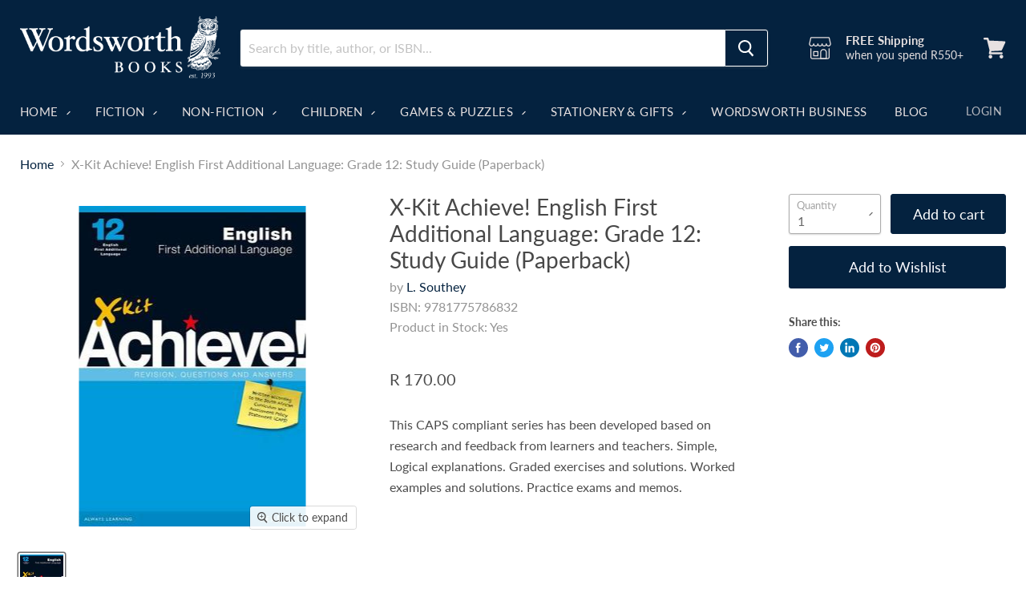

--- FILE ---
content_type: text/html; charset=utf-8
request_url: https://www.wordsworth.co.za/products/x-kit-achieve-english-first-additional-language-grade-12-study-guide
body_size: 35648
content:
<!doctype html>
<html class="no-js no-touch" lang="en">
  

  

 <head>

<meta name="google-site-verification" content="bF6rIVTWAWoIb5R6GS7HWTLzE24Zw8XR44H_qUNsp_Y" />

<meta charset="utf-8">
    <meta http-equiv="x-ua-compatible" content="IE=edge">
  <meta http-equiv="Expires" content="30"/>    


   

    <title>X-Kit Achieve! English First Additional Language: Grade 12: Study Guid — Wordsworth Books</title>

    
      <meta name="description" content="This CAPS compliant series has been developed based on research and feedback from learners and teachers. Simple, Logical explanations. Graded exercises and solutions. Worked examples and solutions. Practice exams and memos.">
    
  

    
  <link rel="shortcut icon" href="//www.wordsworth.co.za/cdn/shop/files/favicon_1_32x32.png?v=1633531151" type="image/png">


    
      <link rel="canonical" href="https://www.wordsworth.co.za/products/x-kit-achieve-english-first-additional-language-grade-12-study-guide" />
    

    <meta name="viewport" content="width=device-width">

    
    















<meta property="og:site_name" content="Wordsworth Books">
<meta property="og:url" content="https://www.wordsworth.co.za/products/x-kit-achieve-english-first-additional-language-grade-12-study-guide">
<meta property="og:title" content="X-Kit Achieve! English First Additional Language: Grade 12: Study Guide (Paperback)">
<meta property="og:type" content="website">
<meta property="og:description" content="This CAPS compliant series has been developed based on research and feedback from learners and teachers. Simple, Logical explanations. Graded exercises and solutions. Worked examples and solutions. Practice exams and memos.">




    
    
    

    
    
    <meta
      property="og:image"
      content="https://www.wordsworth.co.za/cdn/shop/products/149571_611a9630265c29.74430326_9781775786832_1200x1696.jpg?v=1673622832"
    />
    <meta
      property="og:image:secure_url"
      content="https://www.wordsworth.co.za/cdn/shop/products/149571_611a9630265c29.74430326_9781775786832_1200x1696.jpg?v=1673622832"
    />
    <meta property="og:image:width" content="1200" />
    <meta property="og:image:height" content="1696" />
    
    
    <meta property="og:image:alt" content="Social media image" />
  
















<meta name="twitter:title" content="X-Kit Achieve! English First Additional Language: Grade 12: Study Guid">
<meta name="twitter:description" content="This CAPS compliant series has been developed based on research and feedback from learners and teachers. Simple, Logical explanations. Graded exercises and solutions. Worked examples and solutions. Practice exams and memos.">


    
    
    
      
      
      <meta name="twitter:card" content="summary">
    
    
    <meta
      property="twitter:image"
      content="https://www.wordsworth.co.za/cdn/shop/products/149571_611a9630265c29.74430326_9781775786832_1200x1200_crop_center.jpg?v=1673622832"
    />
    <meta property="twitter:image:width" content="1200" />
    <meta property="twitter:image:height" content="1200" />
    
    
    <meta property="twitter:image:alt" content="Social media image" />
  



   

    <script>window.performance && window.performance.mark && window.performance.mark('shopify.content_for_header.start');</script><meta name="facebook-domain-verification" content="3tym5bi63bb0knba2j7jkx4aox0dig">
<meta id="shopify-digital-wallet" name="shopify-digital-wallet" content="/56291918002/digital_wallets/dialog">
<link rel="alternate" type="application/json+oembed" href="https://www.wordsworth.co.za/products/x-kit-achieve-english-first-additional-language-grade-12-study-guide.oembed">
<script async="async" src="/checkouts/internal/preloads.js?locale=en-ZA"></script>
<script id="shopify-features" type="application/json">{"accessToken":"dc4dc8a9e482fdf547f2f853c657ed4a","betas":["rich-media-storefront-analytics"],"domain":"www.wordsworth.co.za","predictiveSearch":true,"shopId":56291918002,"locale":"en"}</script>
<script>var Shopify = Shopify || {};
Shopify.shop = "wordsworthsa.myshopify.com";
Shopify.locale = "en";
Shopify.currency = {"active":"ZAR","rate":"1.0"};
Shopify.country = "ZA";
Shopify.theme = {"name":"Copy of Empire","id":130986279090,"schema_name":"Empire","schema_version":"5.10.0","theme_store_id":838,"role":"main"};
Shopify.theme.handle = "null";
Shopify.theme.style = {"id":null,"handle":null};
Shopify.cdnHost = "www.wordsworth.co.za/cdn";
Shopify.routes = Shopify.routes || {};
Shopify.routes.root = "/";</script>
<script type="module">!function(o){(o.Shopify=o.Shopify||{}).modules=!0}(window);</script>
<script>!function(o){function n(){var o=[];function n(){o.push(Array.prototype.slice.apply(arguments))}return n.q=o,n}var t=o.Shopify=o.Shopify||{};t.loadFeatures=n(),t.autoloadFeatures=n()}(window);</script>
<script id="shop-js-analytics" type="application/json">{"pageType":"product"}</script>
<script defer="defer" async type="module" src="//www.wordsworth.co.za/cdn/shopifycloud/shop-js/modules/v2/client.init-shop-cart-sync_dlpDe4U9.en.esm.js"></script>
<script defer="defer" async type="module" src="//www.wordsworth.co.za/cdn/shopifycloud/shop-js/modules/v2/chunk.common_FunKbpTJ.esm.js"></script>
<script type="module">
  await import("//www.wordsworth.co.za/cdn/shopifycloud/shop-js/modules/v2/client.init-shop-cart-sync_dlpDe4U9.en.esm.js");
await import("//www.wordsworth.co.za/cdn/shopifycloud/shop-js/modules/v2/chunk.common_FunKbpTJ.esm.js");

  window.Shopify.SignInWithShop?.initShopCartSync?.({"fedCMEnabled":true,"windoidEnabled":true});

</script>
<script>(function() {
  var isLoaded = false;
  function asyncLoad() {
    if (isLoaded) return;
    isLoaded = true;
    var urls = ["https:\/\/chimpstatic.com\/mcjs-connected\/js\/users\/5144069fbca16b29fb8c86df1\/472b52286e9ab56d8c68f2c22.js?shop=wordsworthsa.myshopify.com","https:\/\/call.chatra.io\/shopify?chatraId=4t9qEDu7MADGdxBcy\u0026shop=wordsworthsa.myshopify.com","https:\/\/str.rise-ai.com\/?shop=wordsworthsa.myshopify.com","https:\/\/strn.rise-ai.com\/?shop=wordsworthsa.myshopify.com","\/\/cdn.shopify.com\/proxy\/561c2a1712a19abf3c356a1850272a986f08ba2b64f1b1d0cb9a617b3db68eee\/my.loopz.io\/js\/shopify-gift-card-product.js?spid=8336053338290\u0026pid=0452f768-e76c-4f30-be6b-895f2c91f255\u0026ph=loopz-gift-card\u0026eooos=true\u0026ocp=false\u0026opov=true\u0026hash=74057f3b-ebd7-4ea0-a076-1fa952aeeeef\u0026shop=wordsworthsa.myshopify.com\u0026sp-cache-control=cHVibGljLCBtYXgtYWdlPTkwMA"];
    for (var i = 0; i < urls.length; i++) {
      var s = document.createElement('script');
      s.type = 'text/javascript';
      s.async = true;
      s.src = urls[i];
      var x = document.getElementsByTagName('script')[0];
      x.parentNode.insertBefore(s, x);
    }
  };
  if(window.attachEvent) {
    window.attachEvent('onload', asyncLoad);
  } else {
    window.addEventListener('load', asyncLoad, false);
  }
})();</script>
<script id="__st">var __st={"a":56291918002,"offset":7200,"reqid":"7e29afa2-d264-4dd5-b5f9-8b93e8836430-1765777848","pageurl":"www.wordsworth.co.za\/products\/x-kit-achieve-english-first-additional-language-grade-12-study-guide","u":"7053f7813a87","p":"product","rtyp":"product","rid":6819378266290};</script>
<script>window.ShopifyPaypalV4VisibilityTracking = true;</script>
<script id="captcha-bootstrap">!function(){'use strict';const t='contact',e='account',n='new_comment',o=[[t,t],['blogs',n],['comments',n],[t,'customer']],c=[[e,'customer_login'],[e,'guest_login'],[e,'recover_customer_password'],[e,'create_customer']],r=t=>t.map((([t,e])=>`form[action*='/${t}']:not([data-nocaptcha='true']) input[name='form_type'][value='${e}']`)).join(','),a=t=>()=>t?[...document.querySelectorAll(t)].map((t=>t.form)):[];function s(){const t=[...o],e=r(t);return a(e)}const i='password',u='form_key',d=['recaptcha-v3-token','g-recaptcha-response','h-captcha-response',i],f=()=>{try{return window.sessionStorage}catch{return}},m='__shopify_v',_=t=>t.elements[u];function p(t,e,n=!1){try{const o=window.sessionStorage,c=JSON.parse(o.getItem(e)),{data:r}=function(t){const{data:e,action:n}=t;return t[m]||n?{data:e,action:n}:{data:t,action:n}}(c);for(const[e,n]of Object.entries(r))t.elements[e]&&(t.elements[e].value=n);n&&o.removeItem(e)}catch(o){console.error('form repopulation failed',{error:o})}}const l='form_type',E='cptcha';function T(t){t.dataset[E]=!0}const w=window,h=w.document,L='Shopify',v='ce_forms',y='captcha';let A=!1;((t,e)=>{const n=(g='f06e6c50-85a8-45c8-87d0-21a2b65856fe',I='https://cdn.shopify.com/shopifycloud/storefront-forms-hcaptcha/ce_storefront_forms_captcha_hcaptcha.v1.5.2.iife.js',D={infoText:'Protected by hCaptcha',privacyText:'Privacy',termsText:'Terms'},(t,e,n)=>{const o=w[L][v],c=o.bindForm;if(c)return c(t,g,e,D).then(n);var r;o.q.push([[t,g,e,D],n]),r=I,A||(h.body.append(Object.assign(h.createElement('script'),{id:'captcha-provider',async:!0,src:r})),A=!0)});var g,I,D;w[L]=w[L]||{},w[L][v]=w[L][v]||{},w[L][v].q=[],w[L][y]=w[L][y]||{},w[L][y].protect=function(t,e){n(t,void 0,e),T(t)},Object.freeze(w[L][y]),function(t,e,n,w,h,L){const[v,y,A,g]=function(t,e,n){const i=e?o:[],u=t?c:[],d=[...i,...u],f=r(d),m=r(i),_=r(d.filter((([t,e])=>n.includes(e))));return[a(f),a(m),a(_),s()]}(w,h,L),I=t=>{const e=t.target;return e instanceof HTMLFormElement?e:e&&e.form},D=t=>v().includes(t);t.addEventListener('submit',(t=>{const e=I(t);if(!e)return;const n=D(e)&&!e.dataset.hcaptchaBound&&!e.dataset.recaptchaBound,o=_(e),c=g().includes(e)&&(!o||!o.value);(n||c)&&t.preventDefault(),c&&!n&&(function(t){try{if(!f())return;!function(t){const e=f();if(!e)return;const n=_(t);if(!n)return;const o=n.value;o&&e.removeItem(o)}(t);const e=Array.from(Array(32),(()=>Math.random().toString(36)[2])).join('');!function(t,e){_(t)||t.append(Object.assign(document.createElement('input'),{type:'hidden',name:u})),t.elements[u].value=e}(t,e),function(t,e){const n=f();if(!n)return;const o=[...t.querySelectorAll(`input[type='${i}']`)].map((({name:t})=>t)),c=[...d,...o],r={};for(const[a,s]of new FormData(t).entries())c.includes(a)||(r[a]=s);n.setItem(e,JSON.stringify({[m]:1,action:t.action,data:r}))}(t,e)}catch(e){console.error('failed to persist form',e)}}(e),e.submit())}));const S=(t,e)=>{t&&!t.dataset[E]&&(n(t,e.some((e=>e===t))),T(t))};for(const o of['focusin','change'])t.addEventListener(o,(t=>{const e=I(t);D(e)&&S(e,y())}));const B=e.get('form_key'),M=e.get(l),P=B&&M;t.addEventListener('DOMContentLoaded',(()=>{const t=y();if(P)for(const e of t)e.elements[l].value===M&&p(e,B);[...new Set([...A(),...v().filter((t=>'true'===t.dataset.shopifyCaptcha))])].forEach((e=>S(e,t)))}))}(h,new URLSearchParams(w.location.search),n,t,e,['guest_login'])})(!0,!0)}();</script>
<script integrity="sha256-52AcMU7V7pcBOXWImdc/TAGTFKeNjmkeM1Pvks/DTgc=" data-source-attribution="shopify.loadfeatures" defer="defer" src="//www.wordsworth.co.za/cdn/shopifycloud/storefront/assets/storefront/load_feature-81c60534.js" crossorigin="anonymous"></script>
<script data-source-attribution="shopify.dynamic_checkout.dynamic.init">var Shopify=Shopify||{};Shopify.PaymentButton=Shopify.PaymentButton||{isStorefrontPortableWallets:!0,init:function(){window.Shopify.PaymentButton.init=function(){};var t=document.createElement("script");t.src="https://www.wordsworth.co.za/cdn/shopifycloud/portable-wallets/latest/portable-wallets.en.js",t.type="module",document.head.appendChild(t)}};
</script>
<script data-source-attribution="shopify.dynamic_checkout.buyer_consent">
  function portableWalletsHideBuyerConsent(e){var t=document.getElementById("shopify-buyer-consent"),n=document.getElementById("shopify-subscription-policy-button");t&&n&&(t.classList.add("hidden"),t.setAttribute("aria-hidden","true"),n.removeEventListener("click",e))}function portableWalletsShowBuyerConsent(e){var t=document.getElementById("shopify-buyer-consent"),n=document.getElementById("shopify-subscription-policy-button");t&&n&&(t.classList.remove("hidden"),t.removeAttribute("aria-hidden"),n.addEventListener("click",e))}window.Shopify?.PaymentButton&&(window.Shopify.PaymentButton.hideBuyerConsent=portableWalletsHideBuyerConsent,window.Shopify.PaymentButton.showBuyerConsent=portableWalletsShowBuyerConsent);
</script>
<script data-source-attribution="shopify.dynamic_checkout.cart.bootstrap">document.addEventListener("DOMContentLoaded",(function(){function t(){return document.querySelector("shopify-accelerated-checkout-cart, shopify-accelerated-checkout")}if(t())Shopify.PaymentButton.init();else{new MutationObserver((function(e,n){t()&&(Shopify.PaymentButton.init(),n.disconnect())})).observe(document.body,{childList:!0,subtree:!0})}}));
</script>

<script>window.performance && window.performance.mark && window.performance.mark('shopify.content_for_header.end');</script>
   <link rel="preconnect" href="https://cdn.shopify.com">
    <link rel="preconnect" href="https://fonts.shopifycdn.com">
    <link rel="preconnect" href="https://v.shopify.com">
    <link rel="preconnect" href="https://cdn.shopifycloud.com">
  
   <link rel="preload" href="//www.wordsworth.co.za/cdn/fonts/lato/lato_n4.c3b93d431f0091c8be23185e15c9d1fee1e971c5.woff2" as="font" crossorigin="anonymous">
    <link rel="preload" as="style" href="//www.wordsworth.co.za/cdn/shop/t/13/assets/theme.css?v=116196636257333221161761941022">

    <link href="//www.wordsworth.co.za/cdn/shop/t/13/assets/theme.css?v=116196636257333221161761941022" rel="stylesheet" type="text/css" media="all" />
    <link href="//www.wordsworth.co.za/cdn/shop/t/13/assets/custom.css?v=169050902162463637711661325865" rel="stylesheet" type="text/css" media="all" />

    
    <script>
      window.Theme = window.Theme || {};
      window.Theme.routes = {
        "root_url": "/",
        "account_url": "/account",
        "account_login_url": "/account/login",
        "account_logout_url": "/account/logout",
        "account_register_url": "/account/register",
        "account_addresses_url": "/account/addresses",
        "collections_url": "/collections",
        "all_products_collection_url": "/collections/all",
        "search_url": "/search",
        "cart_url": "/cart",
        "cart_add_url": "/cart/add",
        "cart_change_url": "/cart/change",
        "cart_clear_url": "/cart/clear",
        "product_recommendations_url": "/recommendations/products",
      };
    </script>
    

<!--   <script src="//staticxx.s3.amazonaws.com/aio_stats_lib_v1.min.js?v=1.0"></script> -->
 
 <script>
 let ps_apiURI = "https://swift-api.perfectapps.io/api";
 let ps_storeUrl = "https://swift.perfectapps.io";
 let ps_productId = "6819378266290";
 </script> 
  
  
 
  


  


 
 
  
  <style>
  .aaa_gift_regi_name span, .gift-sidebar-header-left a ,button.btn.btn-primary.aaa_find_registry {
    font-family: Lato,sans-serif !important;
} 
  </style>
  
  <!-- BEGIN app block: shopify://apps/timesact-pre-order/blocks/app-embed/bf6c109b-79b5-457c-8752-0e5e9e9676e7 -->
<!-- END app block --><script src="https://cdn.shopify.com/extensions/1f805629-c1d3-44c5-afa0-f2ef641295ef/booster-page-speed-optimizer-1/assets/speed-embed.js" type="text/javascript" defer="defer"></script>
<script src="https://cdn.shopify.com/extensions/3ee93129-d11c-4adb-8a29-0c9bec8a2202/preorder-notify-me-timesact-17/assets/timesact.js" type="text/javascript" defer="defer"></script>
<link href="https://cdn.shopify.com/extensions/3ee93129-d11c-4adb-8a29-0c9bec8a2202/preorder-notify-me-timesact-17/assets/timesact.css" rel="stylesheet" type="text/css" media="all">
<link href="https://monorail-edge.shopifysvc.com" rel="dns-prefetch">
<script>(function(){if ("sendBeacon" in navigator && "performance" in window) {try {var session_token_from_headers = performance.getEntriesByType('navigation')[0].serverTiming.find(x => x.name == '_s').description;} catch {var session_token_from_headers = undefined;}var session_cookie_matches = document.cookie.match(/_shopify_s=([^;]*)/);var session_token_from_cookie = session_cookie_matches && session_cookie_matches.length === 2 ? session_cookie_matches[1] : "";var session_token = session_token_from_headers || session_token_from_cookie || "";function handle_abandonment_event(e) {var entries = performance.getEntries().filter(function(entry) {return /monorail-edge.shopifysvc.com/.test(entry.name);});if (!window.abandonment_tracked && entries.length === 0) {window.abandonment_tracked = true;var currentMs = Date.now();var navigation_start = performance.timing.navigationStart;var payload = {shop_id: 56291918002,url: window.location.href,navigation_start,duration: currentMs - navigation_start,session_token,page_type: "product"};window.navigator.sendBeacon("https://monorail-edge.shopifysvc.com/v1/produce", JSON.stringify({schema_id: "online_store_buyer_site_abandonment/1.1",payload: payload,metadata: {event_created_at_ms: currentMs,event_sent_at_ms: currentMs}}));}}window.addEventListener('pagehide', handle_abandonment_event);}}());</script>
<script id="web-pixels-manager-setup">(function e(e,d,r,n,o){if(void 0===o&&(o={}),!Boolean(null===(a=null===(i=window.Shopify)||void 0===i?void 0:i.analytics)||void 0===a?void 0:a.replayQueue)){var i,a;window.Shopify=window.Shopify||{};var t=window.Shopify;t.analytics=t.analytics||{};var s=t.analytics;s.replayQueue=[],s.publish=function(e,d,r){return s.replayQueue.push([e,d,r]),!0};try{self.performance.mark("wpm:start")}catch(e){}var l=function(){var e={modern:/Edge?\/(1{2}[4-9]|1[2-9]\d|[2-9]\d{2}|\d{4,})\.\d+(\.\d+|)|Firefox\/(1{2}[4-9]|1[2-9]\d|[2-9]\d{2}|\d{4,})\.\d+(\.\d+|)|Chrom(ium|e)\/(9{2}|\d{3,})\.\d+(\.\d+|)|(Maci|X1{2}).+ Version\/(15\.\d+|(1[6-9]|[2-9]\d|\d{3,})\.\d+)([,.]\d+|)( \(\w+\)|)( Mobile\/\w+|) Safari\/|Chrome.+OPR\/(9{2}|\d{3,})\.\d+\.\d+|(CPU[ +]OS|iPhone[ +]OS|CPU[ +]iPhone|CPU IPhone OS|CPU iPad OS)[ +]+(15[._]\d+|(1[6-9]|[2-9]\d|\d{3,})[._]\d+)([._]\d+|)|Android:?[ /-](13[3-9]|1[4-9]\d|[2-9]\d{2}|\d{4,})(\.\d+|)(\.\d+|)|Android.+Firefox\/(13[5-9]|1[4-9]\d|[2-9]\d{2}|\d{4,})\.\d+(\.\d+|)|Android.+Chrom(ium|e)\/(13[3-9]|1[4-9]\d|[2-9]\d{2}|\d{4,})\.\d+(\.\d+|)|SamsungBrowser\/([2-9]\d|\d{3,})\.\d+/,legacy:/Edge?\/(1[6-9]|[2-9]\d|\d{3,})\.\d+(\.\d+|)|Firefox\/(5[4-9]|[6-9]\d|\d{3,})\.\d+(\.\d+|)|Chrom(ium|e)\/(5[1-9]|[6-9]\d|\d{3,})\.\d+(\.\d+|)([\d.]+$|.*Safari\/(?![\d.]+ Edge\/[\d.]+$))|(Maci|X1{2}).+ Version\/(10\.\d+|(1[1-9]|[2-9]\d|\d{3,})\.\d+)([,.]\d+|)( \(\w+\)|)( Mobile\/\w+|) Safari\/|Chrome.+OPR\/(3[89]|[4-9]\d|\d{3,})\.\d+\.\d+|(CPU[ +]OS|iPhone[ +]OS|CPU[ +]iPhone|CPU IPhone OS|CPU iPad OS)[ +]+(10[._]\d+|(1[1-9]|[2-9]\d|\d{3,})[._]\d+)([._]\d+|)|Android:?[ /-](13[3-9]|1[4-9]\d|[2-9]\d{2}|\d{4,})(\.\d+|)(\.\d+|)|Mobile Safari.+OPR\/([89]\d|\d{3,})\.\d+\.\d+|Android.+Firefox\/(13[5-9]|1[4-9]\d|[2-9]\d{2}|\d{4,})\.\d+(\.\d+|)|Android.+Chrom(ium|e)\/(13[3-9]|1[4-9]\d|[2-9]\d{2}|\d{4,})\.\d+(\.\d+|)|Android.+(UC? ?Browser|UCWEB|U3)[ /]?(15\.([5-9]|\d{2,})|(1[6-9]|[2-9]\d|\d{3,})\.\d+)\.\d+|SamsungBrowser\/(5\.\d+|([6-9]|\d{2,})\.\d+)|Android.+MQ{2}Browser\/(14(\.(9|\d{2,})|)|(1[5-9]|[2-9]\d|\d{3,})(\.\d+|))(\.\d+|)|K[Aa][Ii]OS\/(3\.\d+|([4-9]|\d{2,})\.\d+)(\.\d+|)/},d=e.modern,r=e.legacy,n=navigator.userAgent;return n.match(d)?"modern":n.match(r)?"legacy":"unknown"}(),u="modern"===l?"modern":"legacy",c=(null!=n?n:{modern:"",legacy:""})[u],f=function(e){return[e.baseUrl,"/wpm","/b",e.hashVersion,"modern"===e.buildTarget?"m":"l",".js"].join("")}({baseUrl:d,hashVersion:r,buildTarget:u}),m=function(e){var d=e.version,r=e.bundleTarget,n=e.surface,o=e.pageUrl,i=e.monorailEndpoint;return{emit:function(e){var a=e.status,t=e.errorMsg,s=(new Date).getTime(),l=JSON.stringify({metadata:{event_sent_at_ms:s},events:[{schema_id:"web_pixels_manager_load/3.1",payload:{version:d,bundle_target:r,page_url:o,status:a,surface:n,error_msg:t},metadata:{event_created_at_ms:s}}]});if(!i)return console&&console.warn&&console.warn("[Web Pixels Manager] No Monorail endpoint provided, skipping logging."),!1;try{return self.navigator.sendBeacon.bind(self.navigator)(i,l)}catch(e){}var u=new XMLHttpRequest;try{return u.open("POST",i,!0),u.setRequestHeader("Content-Type","text/plain"),u.send(l),!0}catch(e){return console&&console.warn&&console.warn("[Web Pixels Manager] Got an unhandled error while logging to Monorail."),!1}}}}({version:r,bundleTarget:l,surface:e.surface,pageUrl:self.location.href,monorailEndpoint:e.monorailEndpoint});try{o.browserTarget=l,function(e){var d=e.src,r=e.async,n=void 0===r||r,o=e.onload,i=e.onerror,a=e.sri,t=e.scriptDataAttributes,s=void 0===t?{}:t,l=document.createElement("script"),u=document.querySelector("head"),c=document.querySelector("body");if(l.async=n,l.src=d,a&&(l.integrity=a,l.crossOrigin="anonymous"),s)for(var f in s)if(Object.prototype.hasOwnProperty.call(s,f))try{l.dataset[f]=s[f]}catch(e){}if(o&&l.addEventListener("load",o),i&&l.addEventListener("error",i),u)u.appendChild(l);else{if(!c)throw new Error("Did not find a head or body element to append the script");c.appendChild(l)}}({src:f,async:!0,onload:function(){if(!function(){var e,d;return Boolean(null===(d=null===(e=window.Shopify)||void 0===e?void 0:e.analytics)||void 0===d?void 0:d.initialized)}()){var d=window.webPixelsManager.init(e)||void 0;if(d){var r=window.Shopify.analytics;r.replayQueue.forEach((function(e){var r=e[0],n=e[1],o=e[2];d.publishCustomEvent(r,n,o)})),r.replayQueue=[],r.publish=d.publishCustomEvent,r.visitor=d.visitor,r.initialized=!0}}},onerror:function(){return m.emit({status:"failed",errorMsg:"".concat(f," has failed to load")})},sri:function(e){var d=/^sha384-[A-Za-z0-9+/=]+$/;return"string"==typeof e&&d.test(e)}(c)?c:"",scriptDataAttributes:o}),m.emit({status:"loading"})}catch(e){m.emit({status:"failed",errorMsg:(null==e?void 0:e.message)||"Unknown error"})}}})({shopId: 56291918002,storefrontBaseUrl: "https://www.wordsworth.co.za",extensionsBaseUrl: "https://extensions.shopifycdn.com/cdn/shopifycloud/web-pixels-manager",monorailEndpoint: "https://monorail-edge.shopifysvc.com/unstable/produce_batch",surface: "storefront-renderer",enabledBetaFlags: ["2dca8a86"],webPixelsConfigList: [{"id":"142180530","configuration":"{\"pixel_id\":\"1382969495430084\",\"pixel_type\":\"facebook_pixel\",\"metaapp_system_user_token\":\"-\"}","eventPayloadVersion":"v1","runtimeContext":"OPEN","scriptVersion":"ca16bc87fe92b6042fbaa3acc2fbdaa6","type":"APP","apiClientId":2329312,"privacyPurposes":["ANALYTICS","MARKETING","SALE_OF_DATA"],"dataSharingAdjustments":{"protectedCustomerApprovalScopes":["read_customer_address","read_customer_email","read_customer_name","read_customer_personal_data","read_customer_phone"]}},{"id":"shopify-app-pixel","configuration":"{}","eventPayloadVersion":"v1","runtimeContext":"STRICT","scriptVersion":"0450","apiClientId":"shopify-pixel","type":"APP","privacyPurposes":["ANALYTICS","MARKETING"]},{"id":"shopify-custom-pixel","eventPayloadVersion":"v1","runtimeContext":"LAX","scriptVersion":"0450","apiClientId":"shopify-pixel","type":"CUSTOM","privacyPurposes":["ANALYTICS","MARKETING"]}],isMerchantRequest: false,initData: {"shop":{"name":"Wordsworth Books","paymentSettings":{"currencyCode":"ZAR"},"myshopifyDomain":"wordsworthsa.myshopify.com","countryCode":"ZA","storefrontUrl":"https:\/\/www.wordsworth.co.za"},"customer":null,"cart":null,"checkout":null,"productVariants":[{"price":{"amount":170.0,"currencyCode":"ZAR"},"product":{"title":"X-Kit Achieve! English First Additional Language: Grade 12: Study Guide (Paperback)","vendor":"L. Southey","id":"6819378266290","untranslatedTitle":"X-Kit Achieve! English First Additional Language: Grade 12: Study Guide (Paperback)","url":"\/products\/x-kit-achieve-english-first-additional-language-grade-12-study-guide","type":"School Textbooks \u0026 Study Guides: Literature, Arts \u0026 Humanities"},"id":"40301551190194","image":{"src":"\/\/www.wordsworth.co.za\/cdn\/shop\/products\/149571_611a9630265c29.74430326_9781775786832.jpg?v=1673622832"},"sku":"9781775786832","title":"Default Title","untranslatedTitle":"Default Title"}],"purchasingCompany":null},},"https://www.wordsworth.co.za/cdn","ae1676cfwd2530674p4253c800m34e853cb",{"modern":"","legacy":""},{"shopId":"56291918002","storefrontBaseUrl":"https:\/\/www.wordsworth.co.za","extensionBaseUrl":"https:\/\/extensions.shopifycdn.com\/cdn\/shopifycloud\/web-pixels-manager","surface":"storefront-renderer","enabledBetaFlags":"[\"2dca8a86\"]","isMerchantRequest":"false","hashVersion":"ae1676cfwd2530674p4253c800m34e853cb","publish":"custom","events":"[[\"page_viewed\",{}],[\"product_viewed\",{\"productVariant\":{\"price\":{\"amount\":170.0,\"currencyCode\":\"ZAR\"},\"product\":{\"title\":\"X-Kit Achieve! English First Additional Language: Grade 12: Study Guide (Paperback)\",\"vendor\":\"L. Southey\",\"id\":\"6819378266290\",\"untranslatedTitle\":\"X-Kit Achieve! English First Additional Language: Grade 12: Study Guide (Paperback)\",\"url\":\"\/products\/x-kit-achieve-english-first-additional-language-grade-12-study-guide\",\"type\":\"School Textbooks \u0026 Study Guides: Literature, Arts \u0026 Humanities\"},\"id\":\"40301551190194\",\"image\":{\"src\":\"\/\/www.wordsworth.co.za\/cdn\/shop\/products\/149571_611a9630265c29.74430326_9781775786832.jpg?v=1673622832\"},\"sku\":\"9781775786832\",\"title\":\"Default Title\",\"untranslatedTitle\":\"Default Title\"}}]]"});</script><script>
  window.ShopifyAnalytics = window.ShopifyAnalytics || {};
  window.ShopifyAnalytics.meta = window.ShopifyAnalytics.meta || {};
  window.ShopifyAnalytics.meta.currency = 'ZAR';
  var meta = {"product":{"id":6819378266290,"gid":"gid:\/\/shopify\/Product\/6819378266290","vendor":"L. Southey","type":"School Textbooks \u0026 Study Guides: Literature, Arts \u0026 Humanities","variants":[{"id":40301551190194,"price":17000,"name":"X-Kit Achieve! English First Additional Language: Grade 12: Study Guide (Paperback)","public_title":null,"sku":"9781775786832"}],"remote":false},"page":{"pageType":"product","resourceType":"product","resourceId":6819378266290}};
  for (var attr in meta) {
    window.ShopifyAnalytics.meta[attr] = meta[attr];
  }
</script>
<script class="analytics">
  (function () {
    var customDocumentWrite = function(content) {
      var jquery = null;

      if (window.jQuery) {
        jquery = window.jQuery;
      } else if (window.Checkout && window.Checkout.$) {
        jquery = window.Checkout.$;
      }

      if (jquery) {
        jquery('body').append(content);
      }
    };

    var hasLoggedConversion = function(token) {
      if (token) {
        return document.cookie.indexOf('loggedConversion=' + token) !== -1;
      }
      return false;
    }

    var setCookieIfConversion = function(token) {
      if (token) {
        var twoMonthsFromNow = new Date(Date.now());
        twoMonthsFromNow.setMonth(twoMonthsFromNow.getMonth() + 2);

        document.cookie = 'loggedConversion=' + token + '; expires=' + twoMonthsFromNow;
      }
    }

    var trekkie = window.ShopifyAnalytics.lib = window.trekkie = window.trekkie || [];
    if (trekkie.integrations) {
      return;
    }
    trekkie.methods = [
      'identify',
      'page',
      'ready',
      'track',
      'trackForm',
      'trackLink'
    ];
    trekkie.factory = function(method) {
      return function() {
        var args = Array.prototype.slice.call(arguments);
        args.unshift(method);
        trekkie.push(args);
        return trekkie;
      };
    };
    for (var i = 0; i < trekkie.methods.length; i++) {
      var key = trekkie.methods[i];
      trekkie[key] = trekkie.factory(key);
    }
    trekkie.load = function(config) {
      trekkie.config = config || {};
      trekkie.config.initialDocumentCookie = document.cookie;
      var first = document.getElementsByTagName('script')[0];
      var script = document.createElement('script');
      script.type = 'text/javascript';
      script.onerror = function(e) {
        var scriptFallback = document.createElement('script');
        scriptFallback.type = 'text/javascript';
        scriptFallback.onerror = function(error) {
                var Monorail = {
      produce: function produce(monorailDomain, schemaId, payload) {
        var currentMs = new Date().getTime();
        var event = {
          schema_id: schemaId,
          payload: payload,
          metadata: {
            event_created_at_ms: currentMs,
            event_sent_at_ms: currentMs
          }
        };
        return Monorail.sendRequest("https://" + monorailDomain + "/v1/produce", JSON.stringify(event));
      },
      sendRequest: function sendRequest(endpointUrl, payload) {
        // Try the sendBeacon API
        if (window && window.navigator && typeof window.navigator.sendBeacon === 'function' && typeof window.Blob === 'function' && !Monorail.isIos12()) {
          var blobData = new window.Blob([payload], {
            type: 'text/plain'
          });

          if (window.navigator.sendBeacon(endpointUrl, blobData)) {
            return true;
          } // sendBeacon was not successful

        } // XHR beacon

        var xhr = new XMLHttpRequest();

        try {
          xhr.open('POST', endpointUrl);
          xhr.setRequestHeader('Content-Type', 'text/plain');
          xhr.send(payload);
        } catch (e) {
          console.log(e);
        }

        return false;
      },
      isIos12: function isIos12() {
        return window.navigator.userAgent.lastIndexOf('iPhone; CPU iPhone OS 12_') !== -1 || window.navigator.userAgent.lastIndexOf('iPad; CPU OS 12_') !== -1;
      }
    };
    Monorail.produce('monorail-edge.shopifysvc.com',
      'trekkie_storefront_load_errors/1.1',
      {shop_id: 56291918002,
      theme_id: 130986279090,
      app_name: "storefront",
      context_url: window.location.href,
      source_url: "//www.wordsworth.co.za/cdn/s/trekkie.storefront.1a0636ab3186d698599065cb6ce9903ebacdd71a.min.js"});

        };
        scriptFallback.async = true;
        scriptFallback.src = '//www.wordsworth.co.za/cdn/s/trekkie.storefront.1a0636ab3186d698599065cb6ce9903ebacdd71a.min.js';
        first.parentNode.insertBefore(scriptFallback, first);
      };
      script.async = true;
      script.src = '//www.wordsworth.co.za/cdn/s/trekkie.storefront.1a0636ab3186d698599065cb6ce9903ebacdd71a.min.js';
      first.parentNode.insertBefore(script, first);
    };
    trekkie.load(
      {"Trekkie":{"appName":"storefront","development":false,"defaultAttributes":{"shopId":56291918002,"isMerchantRequest":null,"themeId":130986279090,"themeCityHash":"11922668633597966094","contentLanguage":"en","currency":"ZAR","eventMetadataId":"2d1b4311-3e6d-426e-8d26-e997e0449542"},"isServerSideCookieWritingEnabled":true,"monorailRegion":"shop_domain"},"Session Attribution":{},"S2S":{"facebookCapiEnabled":false,"source":"trekkie-storefront-renderer","apiClientId":580111}}
    );

    var loaded = false;
    trekkie.ready(function() {
      if (loaded) return;
      loaded = true;

      window.ShopifyAnalytics.lib = window.trekkie;

      var originalDocumentWrite = document.write;
      document.write = customDocumentWrite;
      try { window.ShopifyAnalytics.merchantGoogleAnalytics.call(this); } catch(error) {};
      document.write = originalDocumentWrite;

      window.ShopifyAnalytics.lib.page(null,{"pageType":"product","resourceType":"product","resourceId":6819378266290,"shopifyEmitted":true});

      var match = window.location.pathname.match(/checkouts\/(.+)\/(thank_you|post_purchase)/)
      var token = match? match[1]: undefined;
      if (!hasLoggedConversion(token)) {
        setCookieIfConversion(token);
        window.ShopifyAnalytics.lib.track("Viewed Product",{"currency":"ZAR","variantId":40301551190194,"productId":6819378266290,"productGid":"gid:\/\/shopify\/Product\/6819378266290","name":"X-Kit Achieve! English First Additional Language: Grade 12: Study Guide (Paperback)","price":"170.00","sku":"9781775786832","brand":"L. Southey","variant":null,"category":"School Textbooks \u0026 Study Guides: Literature, Arts \u0026 Humanities","nonInteraction":true,"remote":false},undefined,undefined,{"shopifyEmitted":true});
      window.ShopifyAnalytics.lib.track("monorail:\/\/trekkie_storefront_viewed_product\/1.1",{"currency":"ZAR","variantId":40301551190194,"productId":6819378266290,"productGid":"gid:\/\/shopify\/Product\/6819378266290","name":"X-Kit Achieve! English First Additional Language: Grade 12: Study Guide (Paperback)","price":"170.00","sku":"9781775786832","brand":"L. Southey","variant":null,"category":"School Textbooks \u0026 Study Guides: Literature, Arts \u0026 Humanities","nonInteraction":true,"remote":false,"referer":"https:\/\/www.wordsworth.co.za\/products\/x-kit-achieve-english-first-additional-language-grade-12-study-guide"});
      }
    });


        var eventsListenerScript = document.createElement('script');
        eventsListenerScript.async = true;
        eventsListenerScript.src = "//www.wordsworth.co.za/cdn/shopifycloud/storefront/assets/shop_events_listener-3da45d37.js";
        document.getElementsByTagName('head')[0].appendChild(eventsListenerScript);

})();</script>
  <script>
  if (!window.ga || (window.ga && typeof window.ga !== 'function')) {
    window.ga = function ga() {
      (window.ga.q = window.ga.q || []).push(arguments);
      if (window.Shopify && window.Shopify.analytics && typeof window.Shopify.analytics.publish === 'function') {
        window.Shopify.analytics.publish("ga_stub_called", {}, {sendTo: "google_osp_migration"});
      }
      console.error("Shopify's Google Analytics stub called with:", Array.from(arguments), "\nSee https://help.shopify.com/manual/promoting-marketing/pixels/pixel-migration#google for more information.");
    };
    if (window.Shopify && window.Shopify.analytics && typeof window.Shopify.analytics.publish === 'function') {
      window.Shopify.analytics.publish("ga_stub_initialized", {}, {sendTo: "google_osp_migration"});
    }
  }
</script>
<script
  defer
  src="https://www.wordsworth.co.za/cdn/shopifycloud/perf-kit/shopify-perf-kit-2.1.2.min.js"
  data-application="storefront-renderer"
  data-shop-id="56291918002"
  data-render-region="gcp-us-central1"
  data-page-type="product"
  data-theme-instance-id="130986279090"
  data-theme-name="Empire"
  data-theme-version="5.10.0"
  data-monorail-region="shop_domain"
  data-resource-timing-sampling-rate="10"
  data-shs="true"
  data-shs-beacon="true"
  data-shs-export-with-fetch="true"
  data-shs-logs-sample-rate="1"
  data-shs-beacon-endpoint="https://www.wordsworth.co.za/api/collect"
></script>
</head>
  <!-- Google tag (gtag.js) -->
<script async src="https://www.googletagmanager.com/gtag/js?id=G-LTG83NPY0W"></script>
<script>
  window.dataLayer = window.dataLayer || [];
  function gtag(){dataLayer.push(arguments);}
  gtag('js', new Date());

  gtag('config', 'G-LTG83NPY0W');
</script>


  <body class="template-product" data-instant-allow-query-string data-reduce-animations>
    <script>
      document.documentElement.className=document.documentElement.className.replace(/\bno-js\b/,'js');
      if(window.Shopify&&window.Shopify.designMode)document.documentElement.className+=' in-theme-editor';
      if(('ontouchstart' in window)||window.DocumentTouch&&document instanceof DocumentTouch)document.documentElement.className=document.documentElement.className.replace(/\bno-touch\b/,'has-touch');
    </script>
    <a class="skip-to-main" href="#site-main">Skip to content</a>
    <div id="shopify-section-static-announcement" class="shopify-section site-announcement"><script
  type="application/json"
  data-section-id="static-announcement"
  data-section-type="static-announcement">
</script>










</div>
  <div id="shopify-section-ann" class="shopify-section disclaimer-site-announcement"><script
  type="application/json"
  data-section-id="ann"
  data-section-type="static-announcement">
</script>










</div>
    <header
      class="site-header site-header-nav--open"
      role="banner"
      data-site-header
    >
      <div id="shopify-section-static-header" class="shopify-section site-header-wrapper"><script
  type="application/json"
  data-section-id="static-header"
  data-section-type="static-header"
  data-section-data>
  {
    "settings": {
      "sticky_header": false,
      "live_search": {
        "enable": true,
        "enable_images": true,
        "enable_content": false,
        "money_format": "R {{amount}}",
        "show_mobile_search_bar": true,
        "context": {
          "view_all_results": "View all results",
          "view_all_products": "View all products",
          "content_results": {
            "title": "Pages \u0026amp; Posts",
            "no_results": "No results."
          },
          "no_results_products": {
            "title": "No products for “*terms*”.",
            "title_in_category": "No products for “*terms*” in *category*.",
            "message": "Sorry, we couldn’t find any matches."
          }
        }
      }
    }
  }
</script>




<style data-shopify>
  .site-logo {
    max-width: 250px;
  }

  .site-logo-image {
    max-height: 100px;
  }
</style>

<div
  class="
    site-header-main
      "  data-site-header-main
  
  
    data-site-header-mobile-search-bar
  
>
  <button class="site-header-menu-toggle" data-menu-toggle>
    <div class="site-header-menu-toggle--button" tabindex="-1">
      <span class="toggle-icon--bar toggle-icon--bar-top"></span>
      <span class="toggle-icon--bar toggle-icon--bar-middle"></span>
      <span class="toggle-icon--bar toggle-icon--bar-bottom"></span>
      <span class="visually-hidden">Menu</span>
    </div>
  </button>

  

  <div
    class="
      site-header-main-content
      
        small-promo-enabled
      
    "
  >
    <div class="site-header-logo">
      <a class="site-logo"
        href="/">
        
          
          

          

  

  <img data-swift-lazy="1" loading="lazy"
    
      src="//www.wordsworth.co.za/cdn/shop/files/website_owl_2f79bb45-60e6-41ee-a6d1-d132cbcf5164_758x242.png?v=1647438785"
    
    alt=""

    
      data-rimg
      srcset="//www.wordsworth.co.za/cdn/shop/files/website_owl_2f79bb45-60e6-41ee-a6d1-d132cbcf5164_758x242.png?v=1647438785 1x"
    

    class="site-logo-image"
    
    
  >




        
      </a>
    </div>

    





<div class="live-search" data-live-search><form
    class="
      live-search-form
      form-fields-inline
      
    "
    action="/search"
    method="get"
    role="search"
    aria-label="Product"
    data-live-search-form
  >
    <input type="hidden" name="type" value="product">
    <div class="form-field no-label"><input
        class="form-field-input live-search-form-field"
        type="text"
        name="q"
        aria-label="Search"
        placeholder="Search by title, author, or ISBN..."
        
        autocomplete="off"
        data-live-search-input>
      <button
        class="live-search-takeover-cancel"
        type="button"
        data-live-search-takeover-cancel>
        Cancel
      </button>

      <button
        class="live-search-button"
        type="submit"
        aria-label="Search"
        data-live-search-submit
      >
        <span class="search-icon search-icon--inactive">
          <svg
  aria-hidden="true"
  focusable="false"
  role="presentation"
  xmlns="http://www.w3.org/2000/svg"
  width="20"
  height="21"
  viewBox="0 0 20 21"
>
  <path fill="currentColor" fill-rule="evenodd" d="M12.514 14.906a8.264 8.264 0 0 1-4.322 1.21C3.668 16.116 0 12.513 0 8.07 0 3.626 3.668.023 8.192.023c4.525 0 8.193 3.603 8.193 8.047 0 2.033-.769 3.89-2.035 5.307l4.999 5.552-1.775 1.597-5.06-5.62zm-4.322-.843c3.37 0 6.102-2.684 6.102-5.993 0-3.31-2.732-5.994-6.102-5.994S2.09 4.76 2.09 8.07c0 3.31 2.732 5.993 6.102 5.993z"/>
</svg>
        </span>
        <span class="search-icon search-icon--active">
          <svg
  aria-hidden="true"
  focusable="false"
  role="presentation"
  width="26"
  height="26"
  viewBox="0 0 26 26"
  xmlns="http://www.w3.org/2000/svg"
>
  <g fill-rule="nonzero" fill="currentColor">
    <path d="M13 26C5.82 26 0 20.18 0 13S5.82 0 13 0s13 5.82 13 13-5.82 13-13 13zm0-3.852a9.148 9.148 0 1 0 0-18.296 9.148 9.148 0 0 0 0 18.296z" opacity=".29"/><path d="M13 26c7.18 0 13-5.82 13-13a1.926 1.926 0 0 0-3.852 0A9.148 9.148 0 0 1 13 22.148 1.926 1.926 0 0 0 13 26z"/>
  </g>
</svg>
        </span>
      </button>
    </div>

    <div class="search-flydown" data-live-search-flydown>
      <div class="search-flydown--placeholder" data-live-search-placeholder>
        <div class="search-flydown--product-items">
          
            <a class="search-flydown--product search-flydown--product" href="#">
              
                <div class="search-flydown--product-image">
                  <svg class="placeholder--image placeholder--content-image" xmlns="http://www.w3.org/2000/svg" viewBox="0 0 525.5 525.5"><path d="M324.5 212.7H203c-1.6 0-2.8 1.3-2.8 2.8V308c0 1.6 1.3 2.8 2.8 2.8h121.6c1.6 0 2.8-1.3 2.8-2.8v-92.5c0-1.6-1.3-2.8-2.9-2.8zm1.1 95.3c0 .6-.5 1.1-1.1 1.1H203c-.6 0-1.1-.5-1.1-1.1v-92.5c0-.6.5-1.1 1.1-1.1h121.6c.6 0 1.1.5 1.1 1.1V308z"/><path d="M210.4 299.5H240v.1s.1 0 .2-.1h75.2v-76.2h-105v76.2zm1.8-7.2l20-20c1.6-1.6 3.8-2.5 6.1-2.5s4.5.9 6.1 2.5l1.5 1.5 16.8 16.8c-12.9 3.3-20.7 6.3-22.8 7.2h-27.7v-5.5zm101.5-10.1c-20.1 1.7-36.7 4.8-49.1 7.9l-16.9-16.9 26.3-26.3c1.6-1.6 3.8-2.5 6.1-2.5s4.5.9 6.1 2.5l27.5 27.5v7.8zm-68.9 15.5c9.7-3.5 33.9-10.9 68.9-13.8v13.8h-68.9zm68.9-72.7v46.8l-26.2-26.2c-1.9-1.9-4.5-3-7.3-3s-5.4 1.1-7.3 3l-26.3 26.3-.9-.9c-1.9-1.9-4.5-3-7.3-3s-5.4 1.1-7.3 3l-18.8 18.8V225h101.4z"/><path d="M232.8 254c4.6 0 8.3-3.7 8.3-8.3s-3.7-8.3-8.3-8.3-8.3 3.7-8.3 8.3 3.7 8.3 8.3 8.3zm0-14.9c3.6 0 6.6 2.9 6.6 6.6s-2.9 6.6-6.6 6.6-6.6-2.9-6.6-6.6 3-6.6 6.6-6.6z"/></svg>
                </div>
              

              <div class="search-flydown--product-text">
                <span class="search-flydown--product-title placeholder--content-text"></span>
                <span class="search-flydown--product-price placeholder--content-text"></span>
              </div>
            </a>
          
            <a class="search-flydown--product search-flydown--product" href="#">
              
                <div class="search-flydown--product-image">
                  <svg class="placeholder--image placeholder--content-image" xmlns="http://www.w3.org/2000/svg" viewBox="0 0 525.5 525.5"><path d="M324.5 212.7H203c-1.6 0-2.8 1.3-2.8 2.8V308c0 1.6 1.3 2.8 2.8 2.8h121.6c1.6 0 2.8-1.3 2.8-2.8v-92.5c0-1.6-1.3-2.8-2.9-2.8zm1.1 95.3c0 .6-.5 1.1-1.1 1.1H203c-.6 0-1.1-.5-1.1-1.1v-92.5c0-.6.5-1.1 1.1-1.1h121.6c.6 0 1.1.5 1.1 1.1V308z"/><path d="M210.4 299.5H240v.1s.1 0 .2-.1h75.2v-76.2h-105v76.2zm1.8-7.2l20-20c1.6-1.6 3.8-2.5 6.1-2.5s4.5.9 6.1 2.5l1.5 1.5 16.8 16.8c-12.9 3.3-20.7 6.3-22.8 7.2h-27.7v-5.5zm101.5-10.1c-20.1 1.7-36.7 4.8-49.1 7.9l-16.9-16.9 26.3-26.3c1.6-1.6 3.8-2.5 6.1-2.5s4.5.9 6.1 2.5l27.5 27.5v7.8zm-68.9 15.5c9.7-3.5 33.9-10.9 68.9-13.8v13.8h-68.9zm68.9-72.7v46.8l-26.2-26.2c-1.9-1.9-4.5-3-7.3-3s-5.4 1.1-7.3 3l-26.3 26.3-.9-.9c-1.9-1.9-4.5-3-7.3-3s-5.4 1.1-7.3 3l-18.8 18.8V225h101.4z"/><path d="M232.8 254c4.6 0 8.3-3.7 8.3-8.3s-3.7-8.3-8.3-8.3-8.3 3.7-8.3 8.3 3.7 8.3 8.3 8.3zm0-14.9c3.6 0 6.6 2.9 6.6 6.6s-2.9 6.6-6.6 6.6-6.6-2.9-6.6-6.6 3-6.6 6.6-6.6z"/></svg>
                </div>
              

              <div class="search-flydown--product-text">
                <span class="search-flydown--product-title placeholder--content-text"></span>
                <span class="search-flydown--product-price placeholder--content-text"></span>
              </div>
            </a>
          
            <a class="search-flydown--product search-flydown--product" href="#">
              
                <div class="search-flydown--product-image">
                  <svg class="placeholder--image placeholder--content-image" xmlns="http://www.w3.org/2000/svg" viewBox="0 0 525.5 525.5"><path d="M324.5 212.7H203c-1.6 0-2.8 1.3-2.8 2.8V308c0 1.6 1.3 2.8 2.8 2.8h121.6c1.6 0 2.8-1.3 2.8-2.8v-92.5c0-1.6-1.3-2.8-2.9-2.8zm1.1 95.3c0 .6-.5 1.1-1.1 1.1H203c-.6 0-1.1-.5-1.1-1.1v-92.5c0-.6.5-1.1 1.1-1.1h121.6c.6 0 1.1.5 1.1 1.1V308z"/><path d="M210.4 299.5H240v.1s.1 0 .2-.1h75.2v-76.2h-105v76.2zm1.8-7.2l20-20c1.6-1.6 3.8-2.5 6.1-2.5s4.5.9 6.1 2.5l1.5 1.5 16.8 16.8c-12.9 3.3-20.7 6.3-22.8 7.2h-27.7v-5.5zm101.5-10.1c-20.1 1.7-36.7 4.8-49.1 7.9l-16.9-16.9 26.3-26.3c1.6-1.6 3.8-2.5 6.1-2.5s4.5.9 6.1 2.5l27.5 27.5v7.8zm-68.9 15.5c9.7-3.5 33.9-10.9 68.9-13.8v13.8h-68.9zm68.9-72.7v46.8l-26.2-26.2c-1.9-1.9-4.5-3-7.3-3s-5.4 1.1-7.3 3l-26.3 26.3-.9-.9c-1.9-1.9-4.5-3-7.3-3s-5.4 1.1-7.3 3l-18.8 18.8V225h101.4z"/><path d="M232.8 254c4.6 0 8.3-3.7 8.3-8.3s-3.7-8.3-8.3-8.3-8.3 3.7-8.3 8.3 3.7 8.3 8.3 8.3zm0-14.9c3.6 0 6.6 2.9 6.6 6.6s-2.9 6.6-6.6 6.6-6.6-2.9-6.6-6.6 3-6.6 6.6-6.6z"/></svg>
                </div>
              

              <div class="search-flydown--product-text">
                <span class="search-flydown--product-title placeholder--content-text"></span>
                <span class="search-flydown--product-price placeholder--content-text"></span>
              </div>
            </a>
          
        </div>
      </div>

      <div class="search-flydown--results " data-live-search-results></div>

      
    </div>
  </form>
</div>


    
      <div class="small-promo">
        
          <span
            class="
              small-promo-icon
              
                small-promo-icon--svg
              
            "
          >
            
              


                                                                  <svg class="icon-store "    aria-hidden="true"    focusable="false"    role="presentation"    xmlns="http://www.w3.org/2000/svg" width="44" height="44" viewBox="0 0 44 44" fill="none" xmlns="http://www.w3.org/2000/svg">      <path d="M39.875 23.375V39.875C39.875 40.6043 39.5853 41.3038 39.0695 41.8195C38.5538 42.3353 37.8543 42.625 37.125 42.625H6.875C6.14565 42.625 5.44618 42.3353 4.93046 41.8195C4.41473 41.3038 4.125 40.6043 4.125 39.875V23.375" stroke="currentColor" stroke-width="2" stroke-linecap="round" stroke-linejoin="round"/>      <path d="M38.7713 1.375H5.22867C4.91571 1.37495 4.61208 1.48151 4.3678 1.67714C4.12352 1.87276 3.95317 2.14577 3.88483 2.45117L1.375 13.75C1.375 14.844 1.8096 15.8932 2.58318 16.6668C3.35677 17.4404 4.40598 17.875 5.5 17.875C6.59402 17.875 7.64323 17.4404 8.41682 16.6668C9.1904 15.8932 9.625 14.844 9.625 13.75C9.625 14.844 10.0596 15.8932 10.8332 16.6668C11.6068 17.4404 12.656 17.875 13.75 17.875C14.844 17.875 15.8932 17.4404 16.6668 16.6668C17.4404 15.8932 17.875 14.844 17.875 13.75C17.875 14.844 18.3096 15.8932 19.0832 16.6668C19.8568 17.4404 20.906 17.875 22 17.875C23.094 17.875 24.1432 17.4404 24.9168 16.6668C25.6904 15.8932 26.125 14.844 26.125 13.75C26.125 14.844 26.5596 15.8932 27.3332 16.6668C28.1068 17.4404 29.156 17.875 30.25 17.875C31.344 17.875 32.3932 17.4404 33.1668 16.6668C33.9404 15.8932 34.375 14.844 34.375 13.75C34.375 14.844 34.8096 15.8932 35.5832 16.6668C36.3568 17.4404 37.406 17.875 38.5 17.875C39.594 17.875 40.6432 17.4404 41.4168 16.6668C42.1904 15.8932 42.625 14.844 42.625 13.75L40.1133 2.45117C40.0457 2.14576 39.8758 1.8726 39.6317 1.6769C39.3877 1.48121 39.0841 1.3747 38.7713 1.375Z" stroke="currentColor" stroke-width="2" stroke-linecap="round" stroke-linejoin="round"/>      <path d="M34.375 30.25C34.375 28.7913 33.7955 27.3924 32.7641 26.3609C31.7326 25.3295 30.3337 24.75 28.875 24.75C27.4163 24.75 26.0174 25.3295 24.9859 26.3609C23.9545 27.3924 23.375 28.7913 23.375 30.25V42.625H34.375V30.25Z" stroke="currentColor" stroke-width="2" stroke-linecap="round" stroke-linejoin="round"/>      <path d="M9.625 28.875H17.875V37.125H9.625V28.875Z" stroke="currentColor" stroke-width="2" stroke-linecap="round" stroke-linejoin="round"/>    </svg>                                

            
          </span>
        

        <div class="small-promo-content">
          
            <span class="small-promo-heading">
              FREE Shipping
            </span>
          

          
            <div class="small-promo-text-mobile">
              <p>when you spend R550+</p>
            </div>
          

          
            <div class="small-promo-text-desktop">
              <p>when you spend R550+</p>
            </div>
          
        </div>

        
          <a
            class="small-promo--link"
            href="/pages/how-to-order"
          >
          </a>
        

      </div>

    
  

  <div class="site-header-cart">
    <a class="site-header-cart--button" href="/cart">
      <span
        class="site-header-cart--count "
        data-header-cart-count="">
      </span>

      <svg
  aria-hidden="true"
  focusable="false"
  role="presentation"
  width="28"
  height="26"
  viewBox="0 10 28 26"
  xmlns="http://www.w3.org/2000/svg"
>
  <path fill="currentColor" fill-rule="evenodd" d="M26.15 14.488L6.977 13.59l-.666-2.661C6.159 10.37 5.704 10 5.127 10H1.213C.547 10 0 10.558 0 11.238c0 .68.547 1.238 1.213 1.238h2.974l3.337 13.249-.82 3.465c-.092.371 0 .774.212 1.053.243.31.576.465.94.465H22.72c.667 0 1.214-.558 1.214-1.239 0-.68-.547-1.238-1.214-1.238H9.434l.333-1.423 12.135-.589c.455-.03.85-.31 1.032-.712l4.247-9.286c.181-.34.151-.774-.06-1.144-.212-.34-.577-.589-.97-.589zM22.297 36c-1.256 0-2.275-1.04-2.275-2.321 0-1.282 1.019-2.322 2.275-2.322s2.275 1.04 2.275 2.322c0 1.281-1.02 2.321-2.275 2.321zM10.92 33.679C10.92 34.96 9.9 36 8.646 36 7.39 36 6.37 34.96 6.37 33.679c0-1.282 1.019-2.322 2.275-2.322s2.275 1.04 2.275 2.322z"/>
</svg>
      <span class="visually-hidden">View cart</span>
    </a>
    </div>
  </div>
</div>

<div
  class="
    site-navigation-wrapper

    
      site-navigation--has-actions
    

    
  "
  data-site-navigation
  id="site-header-nav"
>
  <nav
    class="site-navigation"
    aria-label="Main"
  >
    




<ul
  class="navmenu navmenu-depth-1"
  data-navmenu
  aria-label="Quick Links"
>
  
    
    

    
    
    
    
    
<li
      class="navmenu-item      navmenu-item-parent      navmenu-id-home      "
      
      data-navmenu-parent
      
    >
      <a
        class="navmenu-link navmenu-link-parent "
        href="/"
        
          aria-haspopup="true"
          aria-expanded="false"
        
      >
        Home
        
          <span
            class="navmenu-icon navmenu-icon-depth-1"
            data-navmenu-trigger
          >
            <svg
  aria-hidden="true"
  focusable="false"
  role="presentation"
  width="8"
  height="6"
  viewBox="0 0 8 6"
  fill="none"
  xmlns="http://www.w3.org/2000/svg"
>
<path class="icon-chevron-down" d="M4 4.5L7 1.5" stroke="currentColor" stroke-width="1.25" stroke-linecap="square"/>
</svg>

          </span>
        
      </a>

      
        











<ul
  class="navmenu navmenu-depth-2 navmenu-submenu"
  data-navmenu
  
  data-navmenu-submenu
  aria-label="Quick Links"
>
  
    

    
    

    
    

    
      <li
        class="navmenu-item navmenu-id-coming-soon"
      >
        <a
          class="navmenu-link "
          href="https://www.wordsworth.co.za/collections/coming-soon"
        >
          Coming Soon
</a>
      </li>
    
  
    

    
    

    
    

    
      <li
        class="navmenu-item navmenu-id-manga-sale"
      >
        <a
          class="navmenu-link "
          href="https://www.wordsworth.co.za/collections/manga-graphic-novel-sale"
        >
          Manga Sale
</a>
      </li>
    
  
    

    
    

    
    

    
      <li
        class="navmenu-item navmenu-id-new-latest-releases"
      >
        <a
          class="navmenu-link "
          href="/collections/new-latest-fiction"
        >
          New & Latest Releases
</a>
      </li>
    
  
    

    
    

    
    

    
      <li
        class="navmenu-item navmenu-id-special-bundles"
      >
        <a
          class="navmenu-link "
          href="https://www.wordsworth.co.za/collections/wordsworth-books-special-bundles"
        >
          Special Bundles
</a>
      </li>
    
  
</ul>

      
    </li>
  
    
    

    
    
    
    
    
<li
      class="navmenu-item      navmenu-item-parent      navmenu-id-fiction      navmenu-meganav-item-parent"
      data-navmenu-meganav-trigger
      data-navmenu-parent
      
    >
      <a
        class="navmenu-link navmenu-link-parent "
        href="#"
        
          aria-haspopup="true"
          aria-expanded="false"
        
      >
        Fiction
        
          <span
            class="navmenu-icon navmenu-icon-depth-1"
            data-navmenu-trigger
          >
            <svg
  aria-hidden="true"
  focusable="false"
  role="presentation"
  width="8"
  height="6"
  viewBox="0 0 8 6"
  fill="none"
  xmlns="http://www.w3.org/2000/svg"
>
<path class="icon-chevron-down" d="M4 4.5L7 1.5" stroke="currentColor" stroke-width="1.25" stroke-linecap="square"/>
</svg>

          </span>
        
      </a>

      
        
          







<div
  class="navmenu-submenu  navmenu-meganav  navmenu-meganav--desktop"
  data-navmenu-submenu
  data-meganav-menu
  data-meganav-id="169bf89d-18a9-4e49-a8e6-130431970872"
>
  <div class="navmenu-meganav-wrapper navmenu-multi-column-items">
    <ul class="navmenu navmenu-depth-2 multi-column-count-5">
      
        
          <li class="navmenu-item">
            <a href="/collections/afrikaans-fiksie" class="navmenu-link navmenu-link-parent">
              Afrikaans Fiksie
            </a>
            <ul>
            
              <li class="navmenu-item">
                <a href="/collections/algemene-en-literere-fiksie" class="navmenu-link">
                  Algemene En Literêre Fiksie
                </a>
              </li>
            
              <li class="navmenu-item">
                <a href="/collections/christelike-fiksie" class="navmenu-link">
                  Christelike Fiksie
                </a>
              </li>
            
              <li class="navmenu-item">
                <a href="https://www.wordsworth.co.za/collections/elizabeth-wasserman" class="navmenu-link">
                  Die Fantastiese Mevrou Smit
                </a>
              </li>
            
              <li class="navmenu-item">
                <a href="/collections/misdaad-riller-en-avontuur" class="navmenu-link">
                  Misdaad, Riller en Avontuur
                </a>
              </li>
            
              <li class="navmenu-item">
                <a href="/collections/romanse" class="navmenu-link">
                  Romanse
                </a>
              </li>
            
            </ul>
          </li>
        
      
        
          <li class="navmenu-item">
            <a href="/collections/christian-authors" class="navmenu-link navmenu-link-parent">
              Christian Fiction
            </a>
            <ul>
            
            </ul>
          </li>
        
      
        
          <li class="navmenu-item">
            <a href="/collections/classics" class="navmenu-link navmenu-link-parent">
              Classics
            </a>
            <ul>
            
              <li class="navmenu-item">
                <a href="https://www.wordsworth.co.za/collections/vintage-collectors-classics-series" class="navmenu-link">
                  Vintage Collector's Series
                </a>
              </li>
            
            </ul>
          </li>
        
      
        
          <li class="navmenu-item">
            <a href="/collections/crime-thriller-adventure" class="navmenu-link navmenu-link-parent">
              Crime, Thriller & Adventure
            </a>
            <ul>
            
              <li class="navmenu-item">
                <a href="https://www.wordsworth.co.za/collections/dan-brown" class="navmenu-link">
                  Dan Brown
                </a>
              </li>
            
              <li class="navmenu-item">
                <a href="https://www.wordsworth.co.za/collections/deon-meyer" class="navmenu-link">
                  Deon Meyer
                </a>
              </li>
            
              <li class="navmenu-item">
                <a href="/collections/jack-reacher" class="navmenu-link">
                  Lee Child
                </a>
              </li>
            
              <li class="navmenu-item">
                <a href="/collections/millennium-book-series" class="navmenu-link">
                  Millennium Book Series
                </a>
              </li>
            
              <li class="navmenu-item">
                <a href="/collections/richard-osman" class="navmenu-link">
                  Richard Osman
                </a>
              </li>
            
            </ul>
          </li>
        
      
        
          <li class="navmenu-item">
            <a href="/collections/general-literary-fiction-4" class="navmenu-link navmenu-link-parent">
              General & Literary Fiction
            </a>
            <ul>
            
              <li class="navmenu-item">
                <a href="https://www.wordsworth.co.za/collections/clare-leslie-hall" class="navmenu-link">
                  Clare Leslie Hall
                </a>
              </li>
            
              <li class="navmenu-item">
                <a href="https://www.wordsworth.co.za/collections/john-boyne" class="navmenu-link">
                  John Boyne
                </a>
              </li>
            
              <li class="navmenu-item">
                <a href="/collections/the-seven-sisters-lucinda-riley" class="navmenu-link">
                  Lucinda Riley
                </a>
              </li>
            
            </ul>
          </li>
        
      
        
          <li class="navmenu-item">
            <a href="/collections/graphic-novels" class="navmenu-link navmenu-link-parent">
              Graphic Novels
            </a>
            <ul>
            
              <li class="navmenu-item">
                <a href="/collections/manga" class="navmenu-link">
                  Manga
                </a>
              </li>
            
              <li class="navmenu-item">
                <a href="/collections/marvel-universe" class="navmenu-link">
                  Marvel
                </a>
              </li>
            
            </ul>
          </li>
        
      
        
          <li class="navmenu-item">
            <a href="/collections/historical-mythological-fiction-3" class="navmenu-link navmenu-link-parent">
              Historical & Mythological Fiction
            </a>
            <ul>
            
              <li class="navmenu-item">
                <a href="/collections/ken-follett" class="navmenu-link">
                  Ken Follett
                </a>
              </li>
            
              <li class="navmenu-item">
                <a href="/collections/philippa-gregory-1" class="navmenu-link">
                  Philippa Gregory
                </a>
              </li>
            
            </ul>
          </li>
        
      
        
          <li class="navmenu-item">
            <a href="/collections/horror" class="navmenu-link navmenu-link-parent">
              Horror
            </a>
            <ul>
            
              <li class="navmenu-item">
                <a href="/collections/the-legendary-storyteller-stephen-king" class="navmenu-link">
                  Stephen King
                </a>
              </li>
            
            </ul>
          </li>
        
      
        
          <li class="navmenu-item">
            <a href="/collections/lgbtqia" class="navmenu-link navmenu-link-parent">
              LGBTQIA+ Fiction & Non-fiction
            </a>
            <ul>
            
            </ul>
          </li>
        
      
        
          <li class="navmenu-item">
            <a href="/collections/poetry-2" class="navmenu-link navmenu-link-parent">
              Poetry
            </a>
            <ul>
            
            </ul>
          </li>
        
      
        
          <li class="navmenu-item">
            <a href="/collections/popular-on-booktok" class="navmenu-link navmenu-link-parent">
              Popular on BookTok
            </a>
            <ul>
            
              <li class="navmenu-item">
                <a href="https://www.wordsworth.co.za/collections/discover-dark-academia" class="navmenu-link">
                  Dark Academia
                </a>
              </li>
            
              <li class="navmenu-item">
                <a href="https://www.wordsworth.co.za/collections/romantasy" class="navmenu-link">
                  Romantasy
                </a>
              </li>
            
            </ul>
          </li>
        
      
        
          <li class="navmenu-item">
            <a href="/collections/romance-sagas" class="navmenu-link navmenu-link-parent">
              Romance & Sagas
            </a>
            <ul>
            
              <li class="navmenu-item">
                <a href="/collections/ali-hazelwood" class="navmenu-link">
                  Ali Hazelwood
                </a>
              </li>
            
              <li class="navmenu-item">
                <a href="/collections/ana-huang-1" class="navmenu-link">
                  Ana Huang
                </a>
              </li>
            
              <li class="navmenu-item">
                <a href="/collections/colleen-hoover" class="navmenu-link">
                  Colleen Hoover
                </a>
              </li>
            
              <li class="navmenu-item">
                <a href="/collections/elsie-silver" class="navmenu-link">
                  Elsie Silver
                </a>
              </li>
            
              <li class="navmenu-item">
                <a href="/collections/romanza" class="navmenu-link">
                  Romanza
                </a>
              </li>
            
              <li class="navmenu-item">
                <a href="/collections/callie-hart" class="navmenu-link">
                  Callie Hart
                </a>
              </li>
            
            </ul>
          </li>
        
      
        
          <li class="navmenu-item">
            <a href="https://www.wordsworth.co.za/collections/science-fiction-fantasy" class="navmenu-link navmenu-link-parent">
              Science Fiction & Fantasy
            </a>
            <ul>
            
              <li class="navmenu-item">
                <a href="/collections/the-witcher" class="navmenu-link">
                  Andrzej Sapkowski
                </a>
              </li>
            
              <li class="navmenu-item">
                <a href="https://www.wordsworth.co.za/collections/brandon-sanderson" class="navmenu-link">
                  Brandon Sanderson
                </a>
              </li>
            
              <li class="navmenu-item">
                <a href="/collections/dune-by-frank-herbert" class="navmenu-link">
                  Frank Herbert
                </a>
              </li>
            
              <li class="navmenu-item">
                <a href="https://www.wordsworth.co.za/collections/george-r-r-martin" class="navmenu-link">
                  George R.R. Martin
                </a>
              </li>
            
              <li class="navmenu-item">
                <a href="/collections/memoirs-of-lady-trent-series" class="navmenu-link">
                  Memoirs of Lady Trent Series
                </a>
              </li>
            
              <li class="navmenu-item">
                <a href="/collections/raven-kennedy" class="navmenu-link">
                  Raven Kennedy
                </a>
              </li>
            
              <li class="navmenu-item">
                <a href="/collections/rebecca-yarros" class="navmenu-link">
                  Rebecca Yarros
                </a>
              </li>
            
              <li class="navmenu-item">
                <a href="/collections/samantha-shannon" class="navmenu-link">
                  Samantha Shannon
                </a>
              </li>
            
              <li class="navmenu-item">
                <a href="/collections/terry-pratchett" class="navmenu-link">
                  Terry Pratchett
                </a>
              </li>
            
            </ul>
          </li>
        
      
    </ul>
  </div>
</div>

        
      
    </li>
  
    
    

    
    
    
    
    
<li
      class="navmenu-item      navmenu-item-parent      navmenu-id-non-fiction      navmenu-meganav-item-parent"
      data-navmenu-meganav-trigger
      data-navmenu-parent
      
    >
      <a
        class="navmenu-link navmenu-link-parent "
        href="#"
        
          aria-haspopup="true"
          aria-expanded="false"
        
      >
        Non-Fiction
        
          <span
            class="navmenu-icon navmenu-icon-depth-1"
            data-navmenu-trigger
          >
            <svg
  aria-hidden="true"
  focusable="false"
  role="presentation"
  width="8"
  height="6"
  viewBox="0 0 8 6"
  fill="none"
  xmlns="http://www.w3.org/2000/svg"
>
<path class="icon-chevron-down" d="M4 4.5L7 1.5" stroke="currentColor" stroke-width="1.25" stroke-linecap="square"/>
</svg>

          </span>
        
      </a>

      
        
          







<div
  class="navmenu-submenu  navmenu-meganav  navmenu-meganav--desktop"
  data-navmenu-submenu
  data-meganav-menu
  data-meganav-id="1572476394007"
>
  <div class="navmenu-meganav-wrapper navmenu-multi-column-items">
    <ul class="navmenu navmenu-depth-2 multi-column-count-5">
      
        
          <li class="navmenu-item">
            <a href="/collections/art-fashion-photography" class="navmenu-link navmenu-link-parent">
              Art, Fashion & Photography
            </a>
            <ul>
            
            </ul>
          </li>
        
      
        
          <li class="navmenu-item">
            <a href="/collections/astronomy-space" class="navmenu-link navmenu-link-parent">
              Astronomy & Space
            </a>
            <ul>
            
            </ul>
          </li>
        
      
        
          <li class="navmenu-item">
            <a href="/collections/autobiographies-biographies-true-stories" class="navmenu-link navmenu-link-parent">
              Autobiography & True Stories
            </a>
            <ul>
            
            </ul>
          </li>
        
      
        
          <li class="navmenu-item">
            <a href="/collections/business" class="navmenu-link navmenu-link-parent">
              Business
            </a>
            <ul>
            
              <li class="navmenu-item">
                <a href="/collections/daniel-baines" class="navmenu-link">
                  Daniel Baines
                </a>
              </li>
            
              <li class="navmenu-item">
                <a href="/collections/john-c-maxwell-1" class="navmenu-link">
                  John C. Maxwell
                </a>
              </li>
            
              <li class="navmenu-item">
                <a href="/collections/john-sanei" class="navmenu-link">
                  John Sanei
                </a>
              </li>
            
              <li class="navmenu-item">
                <a href="/collections/thomas-erikson" class="navmenu-link">
                  Thomas Erikson
                </a>
              </li>
            
            </ul>
          </li>
        
      
        
          <li class="navmenu-item">
            <a href="/collections/computing" class="navmenu-link navmenu-link-parent">
              Computing
            </a>
            <ul>
            
            </ul>
          </li>
        
      
        
          <li class="navmenu-item">
            <a href="/collections/dictionaries" class="navmenu-link navmenu-link-parent">
              Dictionaries
            </a>
            <ul>
            
            </ul>
          </li>
        
      
        
          <li class="navmenu-item">
            <a href="/collections/family-health" class="navmenu-link navmenu-link-parent">
              Family & Health
            </a>
            <ul>
            
              <li class="navmenu-item">
                <a href="/collections/advice-on-parenting" class="navmenu-link">
                  Advice on Parenting
                </a>
              </li>
            
              <li class="navmenu-item">
                <a href="/collections/fitness-diet" class="navmenu-link">
                  Fitness & Diet
                </a>
              </li>
            
              <li class="navmenu-item">
                <a href="/collections/handicrafts" class="navmenu-link">
                  Handicrafts
                </a>
              </li>
            
            </ul>
          </li>
        
      
        
          <li class="navmenu-item">
            <a href="/collections/self-help-popular-psychology" class="navmenu-link navmenu-link-parent">
              Self-Help & Popular Psychology
            </a>
            <ul>
            
              <li class="navmenu-item">
                <a href="/collections/brene-brown" class="navmenu-link">
                  Brené Brown
                </a>
              </li>
            
              <li class="navmenu-item">
                <a href="/collections/brianna-wiest" class="navmenu-link">
                  Brianna Wiest
                </a>
              </li>
            
              <li class="navmenu-item">
                <a href="/collections/mark-manson" class="navmenu-link">
                  Mark Manson
                </a>
              </li>
            
              <li class="navmenu-item">
                <a href="/collections/stephen-r-covey" class="navmenu-link">
                  Stephen R. Covey
                </a>
              </li>
            
              <li class="navmenu-item">
                <a href="/collections/susan-cain" class="navmenu-link">
                  Susan Cain
                </a>
              </li>
            
            </ul>
          </li>
        
      
        
          <li class="navmenu-item">
            <a href="/collections/food-drink" class="navmenu-link navmenu-link-parent">
              Food & Drink
            </a>
            <ul>
            
              <li class="navmenu-item">
                <a href="/collections/cariema-isaacs" class="navmenu-link">
                  Cariema Isaacs
                </a>
              </li>
            
              <li class="navmenu-item">
                <a href="/collections/fatima-sydow-cookbook-collection" class="navmenu-link">
                  Fatima Sydow
                </a>
              </li>
            
              <li class="navmenu-item">
                <a href="/collections/a-true-enthusiast-of-the-culinary-world-ilse-van-der-merwe" class="navmenu-link">
                  Ilse van der Merwe
                </a>
              </li>
            
              <li class="navmenu-item">
                <a href="/collections/jamie-oliver" class="navmenu-link">
                  Jamie Oliver
                </a>
              </li>
            
              <li class="navmenu-item">
                <a href="https://www.wordsworth.co.za/collections/jan" class="navmenu-link">
                  Jan
                </a>
              </li>
            
              <li class="navmenu-item">
                <a href="/collections/jan-braai" class="navmenu-link">
                  Jan Braai
                </a>
              </li>
            
              <li class="navmenu-item">
                <a href="/collections/joe-wicks" class="navmenu-link">
                  Joe Wicks
                </a>
              </li>
            
              <li class="navmenu-item">
                <a href="/collections/ottolenghi" class="navmenu-link">
                  Ottolenghi
                </a>
              </li>
            
              <li class="navmenu-item">
                <a href="/collections/sinoyolo-sifo" class="navmenu-link">
                  Sinoyolo Sifo
                </a>
              </li>
            
            </ul>
          </li>
        
      
        
          <li class="navmenu-item">
            <a href="/collections/history" class="navmenu-link navmenu-link-parent">
              History
            </a>
            <ul>
            
              <li class="navmenu-item">
                <a href="/collections/natural-history" class="navmenu-link">
                  Natural History
                </a>
              </li>
            
            </ul>
          </li>
        
      
        
          <li class="navmenu-item">
            <a href="/collections/hobbies-quizzes-games" class="navmenu-link navmenu-link-parent">
              Hobbies, Quizzes & Games
            </a>
            <ul>
            
            </ul>
          </li>
        
      
        
          <li class="navmenu-item">
            <a href="/collections/home-garden" class="navmenu-link navmenu-link-parent">
              Home & Garden
            </a>
            <ul>
            
              <li class="navmenu-item">
                <a href="/collections/gardening" class="navmenu-link">
                  Gardening
                </a>
              </li>
            
              <li class="navmenu-item">
                <a href="/collections/home-house-maintenance" class="navmenu-link">
                  Home & House Maintenance
                </a>
              </li>
            
            </ul>
          </li>
        
      
        
          <li class="navmenu-item">
            <a href="/collections/humour" class="navmenu-link navmenu-link-parent">
              Humour
            </a>
            <ul>
            
              <li class="navmenu-item">
                <a href="/collections/zapiro" class="navmenu-link">
                  Zapiro
                </a>
              </li>
            
            </ul>
          </li>
        
      
        
          <li class="navmenu-item">
            <a href="/collections/mind-boy-spirit" class="navmenu-link navmenu-link-parent">
              Mind, Body & Spirit
            </a>
            <ul>
            
              <li class="navmenu-item">
                <a href="/collections/tarot-1" class="navmenu-link">
                  Tarot Cards
                </a>
              </li>
            
            </ul>
          </li>
        
      
        
          <li class="navmenu-item">
            <a href="/collections/philosophy" class="navmenu-link navmenu-link-parent">
              Philosophy
            </a>
            <ul>
            
            </ul>
          </li>
        
      
        
          <li class="navmenu-item">
            <a href="/collections/politics" class="navmenu-link navmenu-link-parent">
              Politics
            </a>
            <ul>
            
              <li class="navmenu-item">
                <a href="https://www.wordsworth.co.za/collections/current-affairs-1" class="navmenu-link">
                  Current Affairs & Issues
                </a>
              </li>
            
            </ul>
          </li>
        
      
        
          <li class="navmenu-item">
            <a href="/collections/religion" class="navmenu-link navmenu-link-parent">
              Religion
            </a>
            <ul>
            
              <li class="navmenu-item">
                <a href="/pages/christianity" class="navmenu-link">
                  Christianity
                </a>
              </li>
            
              <li class="navmenu-item">
                <a href="/collections/gifts-accessories-1" class="navmenu-link">
                  Gifts & Accessories 
                </a>
              </li>
            
            </ul>
          </li>
        
      
        
          <li class="navmenu-item">
            <a href="/collections/sports" class="navmenu-link navmenu-link-parent">
              Sports
            </a>
            <ul>
            
            </ul>
          </li>
        
      
        
          <li class="navmenu-item">
            <a href="/collections/travel-maps" class="navmenu-link navmenu-link-parent">
              Travel & Maps
            </a>
            <ul>
            
              <li class="navmenu-item">
                <a href="/collections/lonely-planet" class="navmenu-link">
                  Lonely Planet Travel Guides
                </a>
              </li>
            
            </ul>
          </li>
        
      
    </ul>
  </div>
</div>

        
      
    </li>
  
    
    

    
    
    
    
    
<li
      class="navmenu-item      navmenu-item-parent      navmenu-id-children      "
      
      data-navmenu-parent
      
    >
      <a
        class="navmenu-link navmenu-link-parent "
        href="#"
        
          aria-haspopup="true"
          aria-expanded="false"
        
      >
        Children
        
          <span
            class="navmenu-icon navmenu-icon-depth-1"
            data-navmenu-trigger
          >
            <svg
  aria-hidden="true"
  focusable="false"
  role="presentation"
  width="8"
  height="6"
  viewBox="0 0 8 6"
  fill="none"
  xmlns="http://www.w3.org/2000/svg"
>
<path class="icon-chevron-down" d="M4 4.5L7 1.5" stroke="currentColor" stroke-width="1.25" stroke-linecap="square"/>
</svg>

          </span>
        
      </a>

      
        











<ul
  class="navmenu navmenu-depth-2 navmenu-submenu"
  data-navmenu
  
  data-navmenu-submenu
  aria-label="Quick Links"
>
  
    

    
    

    
    

    
<li
        class="navmenu-item        navmenu-item-parent        navmenu-id-afrikaans-childrens"
        data-navmenu-parent
      >
        <a
          class="navmenu-link navmenu-link-parent "
          href="/collections/afrikaans-children-s-fiction"
          
            aria-haspopup="true"
            aria-expanded="false"
          
        >
          Afrikaans Children's

            <span
              class="navmenu-icon navmenu-icon-depth-2"
              data-navmenu-trigger
            >
              <svg
  aria-hidden="true"
  focusable="false"
  role="presentation"
  width="8"
  height="6"
  viewBox="0 0 8 6"
  fill="none"
  xmlns="http://www.w3.org/2000/svg"
>
<path class="icon-chevron-down" d="M4 4.5L7 1.5" stroke="currentColor" stroke-width="1.25" stroke-linecap="square"/>
</svg>

            </span>
          
        </a>

        

        
          











<ul
  class="navmenu navmenu-depth-3 navmenu-submenu"
  data-navmenu
  
  data-navmenu-submenu
  aria-label="Quick Links"
>
  
    

    
    

    
    

    
      <li
        class="navmenu-item navmenu-id-dagboek-van-n-dork"
      >
        <a
          class="navmenu-link "
          href="/collections/dagboek-van-n-dork"
        >
          Dagboek van 'n Dork
</a>
      </li>
    
  
    

    
    

    
    

    
      <li
        class="navmenu-item navmenu-id-die-avonture-van-waldo"
      >
        <a
          class="navmenu-link "
          href="/collections/waldo"
        >
          Die Avonture Van Waldo
</a>
      </li>
    
  
    

    
    

    
    

    
      <li
        class="navmenu-item navmenu-id-dolfie-weerwolfie"
      >
        <a
          class="navmenu-link "
          href="/collections/dolfie-weerwolfie"
        >
          Dolfie Weerwolfie
</a>
      </li>
    
  
    

    
    

    
    

    
      <li
        class="navmenu-item navmenu-id-keegan-samier"
      >
        <a
          class="navmenu-link "
          href="/collections/keegan-samier-series"
        >
          Keegan & Samier
</a>
      </li>
    
  
    

    
    

    
    

    
      <li
        class="navmenu-item navmenu-id-krok-en-dil"
      >
        <a
          class="navmenu-link "
          href="/collections/krok-en-dil"
        >
          Krok en Dil
</a>
      </li>
    
  
    

    
    

    
    

    
      <li
        class="navmenu-item navmenu-id-lotta-se-lewe"
      >
        <a
          class="navmenu-link "
          href="/collections/lotta-se-lewe"
        >
          Lotta se Lewe
</a>
      </li>
    
  
    

    
    

    
    

    
      <li
        class="navmenu-item navmenu-id-minki"
      >
        <a
          class="navmenu-link "
          href="/collections/minki"
        >
          Minki
</a>
      </li>
    
  
    

    
    

    
    

    
      <li
        class="navmenu-item navmenu-id-minki-haar-maats"
      >
        <a
          class="navmenu-link "
          href="/collections/minki-haar-maats"
        >
           Minki & Haar Maats
</a>
      </li>
    
  
    

    
    

    
    

    
      <li
        class="navmenu-item navmenu-id-z-a-k"
      >
        <a
          class="navmenu-link "
          href="/collections/z-a-k"
        >
          Z-A-K
</a>
      </li>
    
  
    

    
    

    
    

    
      <li
        class="navmenu-item navmenu-id-z-is-vir-zackie"
      >
        <a
          class="navmenu-link "
          href="/collections/z-is-vir-zackie"
        >
          Z is vir Zackie
</a>
      </li>
    
  
</ul>

        
      </li>
    
  
    

    
    

    
    

    
<li
        class="navmenu-item        navmenu-item-parent        navmenu-id-afrikaans-teenage-young-adult-fiction"
        data-navmenu-parent
      >
        <a
          class="navmenu-link navmenu-link-parent "
          href="/collections/afrikaans-teenage-young-adult-fiction"
          
            aria-haspopup="true"
            aria-expanded="false"
          
        >
          Afrikaans Teenage & Young Adult Fiction

            <span
              class="navmenu-icon navmenu-icon-depth-2"
              data-navmenu-trigger
            >
              <svg
  aria-hidden="true"
  focusable="false"
  role="presentation"
  width="8"
  height="6"
  viewBox="0 0 8 6"
  fill="none"
  xmlns="http://www.w3.org/2000/svg"
>
<path class="icon-chevron-down" d="M4 4.5L7 1.5" stroke="currentColor" stroke-width="1.25" stroke-linecap="square"/>
</svg>

            </span>
          
        </a>

        

        
          











<ul
  class="navmenu navmenu-depth-3 navmenu-submenu"
  data-navmenu
  
  data-navmenu-submenu
  aria-label="Quick Links"
>
  
    

    
    

    
    

    
      <li
        class="navmenu-item navmenu-id-wereld-van-wolwe"
      >
        <a
          class="navmenu-link "
          href="/collections/fanie-viljoen-1"
        >
          Wêreld van Wolwe
</a>
      </li>
    
  
</ul>

        
      </li>
    
  
    

    
    

    
    

    
      <li
        class="navmenu-item navmenu-id-baby-toddler"
      >
        <a
          class="navmenu-link "
          href="/collections/baby-toddler"
        >
          Baby & Toddler
</a>
      </li>
    
  
    

    
    

    
    

    
      <li
        class="navmenu-item navmenu-id-bluey"
      >
        <a
          class="navmenu-link "
          href="/collections/bluey"
        >
          Bluey
</a>
      </li>
    
  
    

    
    

    
    

    
<li
        class="navmenu-item        navmenu-item-parent        navmenu-id-childrens-fiction"
        data-navmenu-parent
      >
        <a
          class="navmenu-link navmenu-link-parent "
          href="/collections/childrens-fiction-1"
          
            aria-haspopup="true"
            aria-expanded="false"
          
        >
          Children's Fiction 

            <span
              class="navmenu-icon navmenu-icon-depth-2"
              data-navmenu-trigger
            >
              <svg
  aria-hidden="true"
  focusable="false"
  role="presentation"
  width="8"
  height="6"
  viewBox="0 0 8 6"
  fill="none"
  xmlns="http://www.w3.org/2000/svg"
>
<path class="icon-chevron-down" d="M4 4.5L7 1.5" stroke="currentColor" stroke-width="1.25" stroke-linecap="square"/>
</svg>

            </span>
          
        </a>

        

        
          











<ul
  class="navmenu navmenu-depth-3 navmenu-submenu"
  data-navmenu
  
  data-navmenu-submenu
  aria-label="Quick Links"
>
  
    

    
    

    
    

    
      <li
        class="navmenu-item navmenu-id-andy-griffiths"
      >
        <a
          class="navmenu-link "
          href="/collections/andy-griffiths"
        >
          Andy Griffiths
</a>
      </li>
    
  
    

    
    

    
    

    
      <li
        class="navmenu-item navmenu-id-david-baddiel"
      >
        <a
          class="navmenu-link "
          href="/collections/david-baddiel-kids-collection"
        >
          David Baddiel
</a>
      </li>
    
  
    

    
    

    
    

    
      <li
        class="navmenu-item navmenu-id-david-walliams"
      >
        <a
          class="navmenu-link "
          href="/collections/david-walliams"
        >
          David Walliams
</a>
      </li>
    
  
    

    
    

    
    

    
      <li
        class="navmenu-item navmenu-id-how-to-train-your-dragon"
      >
        <a
          class="navmenu-link "
          href="https://www.wordsworth.co.za/collections/how-to-train-your-dragon"
        >
          How To Train Your Dragon
</a>
      </li>
    
  
    

    
    

    
    

    
      <li
        class="navmenu-item navmenu-id-jaco-jacobs"
      >
        <a
          class="navmenu-link "
          href="/collections/jaco-jacobs"
        >
          Jaco Jacobs
</a>
      </li>
    
  
    

    
    

    
    

    
      <li
        class="navmenu-item navmenu-id-jamie-oliver"
      >
        <a
          class="navmenu-link "
          href="/collections/jamie-oliver-kids"
        >
          Jamie Oliver 
</a>
      </li>
    
  
    

    
    

    
    

    
      <li
        class="navmenu-item navmenu-id-jeff-kinney"
      >
        <a
          class="navmenu-link "
          href="/collections/bestselling-kids-author-jeff-kinney"
        >
          Jeff Kinney
</a>
      </li>
    
  
    

    
    

    
    

    
      <li
        class="navmenu-item navmenu-id-j-k-rowling"
      >
        <a
          class="navmenu-link "
          href="/collections/j-k-rowling"
        >
          J.K. Rowling
</a>
      </li>
    
  
    

    
    

    
    

    
      <li
        class="navmenu-item navmenu-id-refiloe-moahloli"
      >
        <a
          class="navmenu-link "
          href="/collections/refiloe-moahloli"
        >
          Refiloe Moahloli
</a>
      </li>
    
  
    

    
    

    
    

    
      <li
        class="navmenu-item navmenu-id-wendy-maartens"
      >
        <a
          class="navmenu-link "
          href="/collections/wendy-maartens2"
        >
          Wendy Maartens
</a>
      </li>
    
  
</ul>

        
      </li>
    
  
    

    
    

    
    

    
<li
        class="navmenu-item        navmenu-item-parent        navmenu-id-childrens-non-fiction"
        data-navmenu-parent
      >
        <a
          class="navmenu-link navmenu-link-parent "
          href="/collections/childrens-non-fiction"
          
            aria-haspopup="true"
            aria-expanded="false"
          
        >
          Children's Non-Fiction

            <span
              class="navmenu-icon navmenu-icon-depth-2"
              data-navmenu-trigger
            >
              <svg
  aria-hidden="true"
  focusable="false"
  role="presentation"
  width="8"
  height="6"
  viewBox="0 0 8 6"
  fill="none"
  xmlns="http://www.w3.org/2000/svg"
>
<path class="icon-chevron-down" d="M4 4.5L7 1.5" stroke="currentColor" stroke-width="1.25" stroke-linecap="square"/>
</svg>

            </span>
          
        </a>

        

        
          











<ul
  class="navmenu navmenu-depth-3 navmenu-submenu"
  data-navmenu
  
  data-navmenu-submenu
  aria-label="Quick Links"
>
  
    

    
    

    
    

    
      <li
        class="navmenu-item navmenu-id-croc-pickle"
      >
        <a
          class="navmenu-link "
          href="/collections/croc-pickle"
        >
          Croc & Pickle
</a>
      </li>
    
  
    

    
    

    
    

    
      <li
        class="navmenu-item navmenu-id-kumon"
      >
        <a
          class="navmenu-link "
          href="/collections/kumon"
        >
          Kumon
</a>
      </li>
    
  
    

    
    

    
    

    
      <li
        class="navmenu-item navmenu-id-learn-with-tippie-the-elephant"
      >
        <a
          class="navmenu-link "
          href="/collections/learn-to-read-with-tippie-the-elephant"
        >
          Learn with Tippie the Elephant
</a>
      </li>
    
  
    

    
    

    
    

    
      <li
        class="navmenu-item navmenu-id-my-first-book-of-southern-african-animals"
      >
        <a
          class="navmenu-link "
          href="/collections/my-first-book-of-southern-african-animals"
        >
          My First Book of Southern African Animals
</a>
      </li>
    
  
    

    
    

    
    

    
      <li
        class="navmenu-item navmenu-id-national-geographic-kids"
      >
        <a
          class="navmenu-link "
          href="/collections/national-geographic-kids"
        >
          National Geographic Kids
</a>
      </li>
    
  
    

    
    

    
    

    
      <li
        class="navmenu-item navmenu-id-slimkoppe"
      >
        <a
          class="navmenu-link "
          href="/collections/slimkoppe"
        >
          Slimkoppe
</a>
      </li>
    
  
    

    
    

    
    

    
      <li
        class="navmenu-item navmenu-id-smart-kids"
      >
        <a
          class="navmenu-link "
          href="/collections/smart-kids"
        >
          Smart-Kids
</a>
      </li>
    
  
    

    
    

    
    

    
      <li
        class="navmenu-item navmenu-id-the-nature-series"
      >
        <a
          class="navmenu-link "
          href="/collections/the-nature-series"
        >
          The Nature Series
</a>
      </li>
    
  
</ul>

        
      </li>
    
  
    

    
    

    
    

    
      <li
        class="navmenu-item navmenu-id-gabbys-dollhouse"
      >
        <a
          class="navmenu-link "
          href="/collections/gabbys-dollhouse"
        >
          Gabby's Dollhouse
</a>
      </li>
    
  
    

    
    

    
    

    
<li
        class="navmenu-item        navmenu-item-parent        navmenu-id-novelty-activity-books"
        data-navmenu-parent
      >
        <a
          class="navmenu-link navmenu-link-parent "
          href="https://www.wordsworth.co.za/collections/novelty-activity-books"
          
            aria-haspopup="true"
            aria-expanded="false"
          
        >
          Novelty & Activity Books

            <span
              class="navmenu-icon navmenu-icon-depth-2"
              data-navmenu-trigger
            >
              <svg
  aria-hidden="true"
  focusable="false"
  role="presentation"
  width="8"
  height="6"
  viewBox="0 0 8 6"
  fill="none"
  xmlns="http://www.w3.org/2000/svg"
>
<path class="icon-chevron-down" d="M4 4.5L7 1.5" stroke="currentColor" stroke-width="1.25" stroke-linecap="square"/>
</svg>

            </span>
          
        </a>

        

        
          











<ul
  class="navmenu navmenu-depth-3 navmenu-submenu"
  data-navmenu
  
  data-navmenu-submenu
  aria-label="Quick Links"
>
  
    

    
    

    
    

    
      <li
        class="navmenu-item navmenu-id-pop-up-peekaboo"
      >
        <a
          class="navmenu-link "
          href="/collections/pop-up-peekaboo"
        >
          Pop-Up Peekaboo!
</a>
      </li>
    
  
</ul>

        
      </li>
    
  
    

    
    

    
    

    
<li
        class="navmenu-item        navmenu-item-parent        navmenu-id-picture-books"
        data-navmenu-parent
      >
        <a
          class="navmenu-link navmenu-link-parent "
          href="/collections/picture-books"
          
            aria-haspopup="true"
            aria-expanded="false"
          
        >
          Picture Books

            <span
              class="navmenu-icon navmenu-icon-depth-2"
              data-navmenu-trigger
            >
              <svg
  aria-hidden="true"
  focusable="false"
  role="presentation"
  width="8"
  height="6"
  viewBox="0 0 8 6"
  fill="none"
  xmlns="http://www.w3.org/2000/svg"
>
<path class="icon-chevron-down" d="M4 4.5L7 1.5" stroke="currentColor" stroke-width="1.25" stroke-linecap="square"/>
</svg>

            </span>
          
        </a>

        

        
          











<ul
  class="navmenu navmenu-depth-3 navmenu-submenu"
  data-navmenu
  
  data-navmenu-submenu
  aria-label="Quick Links"
>
  
    

    
    

    
    

    
      <li
        class="navmenu-item navmenu-id-bianca-flanders"
      >
        <a
          class="navmenu-link "
          href="https://www.wordsworth.co.za/collections/bianca-flanders"
        >
          Bianca Flanders
</a>
      </li>
    
  
    

    
    

    
    

    
      <li
        class="navmenu-item navmenu-id-tshwanelo-serumola"
      >
        <a
          class="navmenu-link "
          href="/collections/children-s-book-author-tshwanelo-serumola"
        >
          Tshwanelo Serumola
</a>
      </li>
    
  
</ul>

        
      </li>
    
  
    

    
    

    
    

    
      <li
        class="navmenu-item navmenu-id-rachel-bright"
      >
        <a
          class="navmenu-link "
          href="https://www.wordsworth.co.za/collections/rachel-bright"
        >
          Rachel Bright
</a>
      </li>
    
  
    

    
    

    
    

    
      <li
        class="navmenu-item navmenu-id-salamina-mosese"
      >
        <a
          class="navmenu-link "
          href="https://www.wordsworth.co.za/collections/salamina-mosese"
        >
          Salamina Mosese
</a>
      </li>
    
  
    

    
    

    
    

    
<li
        class="navmenu-item        navmenu-item-parent        navmenu-id-teenage-young-adult-fiction"
        data-navmenu-parent
      >
        <a
          class="navmenu-link navmenu-link-parent "
          href="/collections/teenage-young-adult"
          
            aria-haspopup="true"
            aria-expanded="false"
          
        >
          Teenage & Young Adult Fiction

            <span
              class="navmenu-icon navmenu-icon-depth-2"
              data-navmenu-trigger
            >
              <svg
  aria-hidden="true"
  focusable="false"
  role="presentation"
  width="8"
  height="6"
  viewBox="0 0 8 6"
  fill="none"
  xmlns="http://www.w3.org/2000/svg"
>
<path class="icon-chevron-down" d="M4 4.5L7 1.5" stroke="currentColor" stroke-width="1.25" stroke-linecap="square"/>
</svg>

            </span>
          
        </a>

        

        
          











<ul
  class="navmenu navmenu-depth-3 navmenu-submenu"
  data-navmenu
  
  data-navmenu-submenu
  aria-label="Quick Links"
>
  
    

    
    

    
    

    
      <li
        class="navmenu-item navmenu-id-ayana-gray"
      >
        <a
          class="navmenu-link "
          href="/collections/ayana-gray"
        >
          Ayana Gray
</a>
      </li>
    
  
    

    
    

    
    

    
      <li
        class="navmenu-item navmenu-id-faridah-abike-iyimide"
      >
        <a
          class="navmenu-link "
          href="/collections/faridah-abike-iyimide"
        >
          Faridah Abike-Iyimide
</a>
      </li>
    
  
    

    
    

    
    

    
      <li
        class="navmenu-item navmenu-id-jenny-han"
      >
        <a
          class="navmenu-link "
          href="/collections/jenny-han"
        >
          Jenny Han
</a>
      </li>
    
  
    

    
    

    
    

    
      <li
        class="navmenu-item navmenu-id-karen-m-mcmanus-collection"
      >
        <a
          class="navmenu-link "
          href="/collections/karen-m-mcmanus-collection"
        >
          Karen M. McManus Collection
</a>
      </li>
    
  
    

    
    

    
    

    
      <li
        class="navmenu-item navmenu-id-laura-nowlin"
      >
        <a
          class="navmenu-link "
          href="/collections/laura-nowlin"
        >
          Laura Nowlin
</a>
      </li>
    
  
    

    
    

    
    

    
      <li
        class="navmenu-item navmenu-id-lauren-roberts"
      >
        <a
          class="navmenu-link "
          href="https://www.wordsworth.co.za/collections/lauren-roberts"
        >
          Lauren Roberts
</a>
      </li>
    
  
    

    
    

    
    

    
      <li
        class="navmenu-item navmenu-id-shadow-crowns"
      >
        <a
          class="navmenu-link "
          href="/collections/shadow-crowns"
        >
          Shadow & Crowns
</a>
      </li>
    
  
    

    
    

    
    

    
      <li
        class="navmenu-item navmenu-id-the-inheritance-games"
      >
        <a
          class="navmenu-link "
          href="/collections/the-inheritance-games"
        >
          The Inheritance Games
</a>
      </li>
    
  
</ul>

        
      </li>
    
  
</ul>

      
    </li>
  
    
    

    
    
    
    
    
<li
      class="navmenu-item      navmenu-item-parent      navmenu-id-games-puzzles      "
      
      data-navmenu-parent
      
    >
      <a
        class="navmenu-link navmenu-link-parent "
        href="/collections/games-puzzles"
        
          aria-haspopup="true"
          aria-expanded="false"
        
      >
        Games & Puzzles
        
          <span
            class="navmenu-icon navmenu-icon-depth-1"
            data-navmenu-trigger
          >
            <svg
  aria-hidden="true"
  focusable="false"
  role="presentation"
  width="8"
  height="6"
  viewBox="0 0 8 6"
  fill="none"
  xmlns="http://www.w3.org/2000/svg"
>
<path class="icon-chevron-down" d="M4 4.5L7 1.5" stroke="currentColor" stroke-width="1.25" stroke-linecap="square"/>
</svg>

          </span>
        
      </a>

      
        











<ul
  class="navmenu navmenu-depth-2 navmenu-submenu"
  data-navmenu
  
  data-navmenu-submenu
  aria-label="Quick Links"
>
  
    

    
    

    
    

    
      <li
        class="navmenu-item navmenu-id-collectables"
      >
        <a
          class="navmenu-link "
          href="/collections/collectables-new"
        >
          Collectables
</a>
      </li>
    
  
    

    
    

    
    

    
      <li
        class="navmenu-item navmenu-id-dungeons-dragons"
      >
        <a
          class="navmenu-link "
          href="/collections/dungeons-dragons"
        >
          Dungeons & Dragons 
</a>
      </li>
    
  
    

    
    

    
    

    
      <li
        class="navmenu-item navmenu-id-hinkler"
      >
        <a
          class="navmenu-link "
          href="/collections/hinkler"
        >
          Hinkler
</a>
      </li>
    
  
    

    
    

    
    

    
      <li
        class="navmenu-item navmenu-id-pokemon"
      >
        <a
          class="navmenu-link "
          href="/collections/pokemon-1"
        >
          Pokémon
</a>
      </li>
    
  
    

    
    

    
    

    
      <li
        class="navmenu-item navmenu-id-premier-league-collectables"
      >
        <a
          class="navmenu-link "
          href="/collections/premier-league-2023-24-plus"
        >
          Premier League Collectables
</a>
      </li>
    
  
    

    
    

    
    

    
      <li
        class="navmenu-item navmenu-id-sunny-vibes-colouring"
      >
        <a
          class="navmenu-link "
          href="https://www.wordsworth.co.za/collections/sunny-vibes"
        >
          Sunny Vibes Colouring 
</a>
      </li>
    
  
    

    
    

    
    

    
      <li
        class="navmenu-item navmenu-id-wizarding-world-harry-potter-3d-puzzles"
      >
        <a
          class="navmenu-link "
          href="/collections/harry-potter-3d-puzzles"
        >
          Wizarding World Harry Potter 3D Puzzles
</a>
      </li>
    
  
</ul>

      
    </li>
  
    
    

    
    
    
    
    
<li
      class="navmenu-item      navmenu-item-parent      navmenu-id-stationery-gifts      "
      
      data-navmenu-parent
      
    >
      <a
        class="navmenu-link navmenu-link-parent "
        href="/collections/stationery-and-gifts"
        
          aria-haspopup="true"
          aria-expanded="false"
        
      >
        Stationery & Gifts
        
          <span
            class="navmenu-icon navmenu-icon-depth-1"
            data-navmenu-trigger
          >
            <svg
  aria-hidden="true"
  focusable="false"
  role="presentation"
  width="8"
  height="6"
  viewBox="0 0 8 6"
  fill="none"
  xmlns="http://www.w3.org/2000/svg"
>
<path class="icon-chevron-down" d="M4 4.5L7 1.5" stroke="currentColor" stroke-width="1.25" stroke-linecap="square"/>
</svg>

          </span>
        
      </a>

      
        











<ul
  class="navmenu navmenu-depth-2 navmenu-submenu"
  data-navmenu
  
  data-navmenu-submenu
  aria-label="Quick Links"
>
  
    

    
    

    
    

    
      <li
        class="navmenu-item navmenu-id-2026-diaries-planners-calendars"
      >
        <a
          class="navmenu-link "
          href="/collections/2026-calendars-diaries-and-planners"
        >
          2026 Diaries, Planners & Calendars
</a>
      </li>
    
  
    

    
    

    
    

    
      <li
        class="navmenu-item navmenu-id-2026-inside-guide-magazine"
      >
        <a
          class="navmenu-link "
          href="/collections/inside-guide"
        >
          2026 Inside Guide Magazine
</a>
      </li>
    
  
    

    
    

    
    

    
      <li
        class="navmenu-item navmenu-id-gift-cards"
      >
        <a
          class="navmenu-link "
          href="https://www.wordsworth.co.za/products/loopz-gift-card"
        >
          Gift Cards
</a>
      </li>
    
  
    

    
    

    
    

    
      <li
        class="navmenu-item navmenu-id-happy-socks"
      >
        <a
          class="navmenu-link "
          href="/collections/happy-socks"
        >
          Happy Socks
</a>
      </li>
    
  
    

    
    

    
    

    
      <li
        class="navmenu-item navmenu-id-leatherpress-collections"
      >
        <a
          class="navmenu-link "
          href="/collections/leatherpress-collections-timeless-leather-journals-notebooks"
        >
          Leatherpress Collections
</a>
      </li>
    
  
    

    
    

    
    

    
      <li
        class="navmenu-item navmenu-id-moleskine"
      >
        <a
          class="navmenu-link "
          href="https://www.wordsworth.co.za/collections/moleskine"
        >
          Moleskine
</a>
      </li>
    
  
    

    
    

    
    

    
      <li
        class="navmenu-item navmenu-id-wordsworth-bags"
      >
        <a
          class="navmenu-link "
          href="https://www.wordsworth.co.za/products/brown-paper-bags"
        >
          Wordsworth Bags
</a>
      </li>
    
  
</ul>

      
    </li>
  
    
    

    
    
    
    
    
<li
      class="navmenu-item            navmenu-id-wordsworth-business      "
      
      
      
    >
      <a
        class="navmenu-link  "
        href="https://www.wordsworth.co.za/pages/corporate-sales-wordsworth-business"
        
      >
        Wordsworth Business
        
      </a>

      
    </li>
  
    
    

    
    
    
    
    
<li
      class="navmenu-item            navmenu-id-blog      "
      
      
      
    >
      <a
        class="navmenu-link  "
        href="https://www.wordsworth.co.za/blogs/blog"
        
      >
        Blog
        
      </a>

      
    </li>
  
</ul>


    <ul class="site-header-actions" data-header-actions>
  
    
      <li class="site-header-account-link">
        <a href="/account/login">
          Login
        </a>
      </li>
    
  
</ul>

  </nav>
</div>

<div class="site-mobile-nav" id="site-mobile-nav" data-mobile-nav tabindex="0">
  <div class="mobile-nav-panel" data-mobile-nav-panel>

    <ul class="site-header-actions" data-header-actions>
  
    
      <li class="site-header-account-link">
        <a href="/account/login">
          Login
        </a>
      </li>
    
  
</ul>


    <a
      class="mobile-nav-close"
      href="#site-header-nav"
      data-mobile-nav-close>
      <svg
  aria-hidden="true"
  focusable="false"
  role="presentation"
  xmlns="http://www.w3.org/2000/svg"
  width="13"
  height="13"
  viewBox="0 0 13 13"
>
  <path fill="currentColor" fill-rule="evenodd" d="M5.306 6.5L0 1.194 1.194 0 6.5 5.306 11.806 0 13 1.194 7.694 6.5 13 11.806 11.806 13 6.5 7.694 1.194 13 0 11.806 5.306 6.5z"/>
</svg>
      <span class="visually-hidden">Close</span>
    </a>

    <div class="mobile-nav-content">
      




<ul
  class="navmenu navmenu-depth-1"
  data-navmenu
  aria-label="Quick Links"
>
  
    
    

    
    
    
<li
      class="navmenu-item      navmenu-item-parent      navmenu-id-home"
      data-navmenu-parent
    >
      <a
        class="navmenu-link navmenu-link-parent "
        href="/"
        
          aria-haspopup="true"
          aria-expanded="false"
        
      >
        Home
      </a>

      
        



<button
  class="navmenu-button"
  data-navmenu-trigger
  aria-expanded="false"
>
  <div class="navmenu-button-wrapper" tabindex="-1">
    <span class="navmenu-icon ">
      <svg
  aria-hidden="true"
  focusable="false"
  role="presentation"
  width="8"
  height="6"
  viewBox="0 0 8 6"
  fill="none"
  xmlns="http://www.w3.org/2000/svg"
>
<path class="icon-chevron-down" d="M4 4.5L7 1.5" stroke="currentColor" stroke-width="1.25" stroke-linecap="square"/>
</svg>

    </span>
    <span class="visually-hidden">Home</span>
  </div>
</button>

      

      
      

      
        











<ul
  class="navmenu navmenu-depth-2 navmenu-submenu"
  data-navmenu
  data-accordion-content
  data-navmenu-submenu
  aria-label="Quick Links"
>
  
    

    
    

    
    

    
      <li
        class="navmenu-item navmenu-id-coming-soon"
      >
        <a
          class="navmenu-link "
          href="https://www.wordsworth.co.za/collections/coming-soon"
        >
          Coming Soon
</a>
      </li>
    
  
    

    
    

    
    

    
      <li
        class="navmenu-item navmenu-id-manga-sale"
      >
        <a
          class="navmenu-link "
          href="https://www.wordsworth.co.za/collections/manga-graphic-novel-sale"
        >
          Manga Sale
</a>
      </li>
    
  
    

    
    

    
    

    
      <li
        class="navmenu-item navmenu-id-new-latest-releases"
      >
        <a
          class="navmenu-link "
          href="/collections/new-latest-fiction"
        >
          New & Latest Releases
</a>
      </li>
    
  
    

    
    

    
    

    
      <li
        class="navmenu-item navmenu-id-special-bundles"
      >
        <a
          class="navmenu-link "
          href="https://www.wordsworth.co.za/collections/wordsworth-books-special-bundles"
        >
          Special Bundles
</a>
      </li>
    
  
</ul>

      

      
    </li>
  
    
    

    
    
    
<li
      class="navmenu-item      navmenu-item-parent      navmenu-id-fiction"
      data-navmenu-parent
    >
      <a
        class="navmenu-link navmenu-link-parent "
        href="#"
        
          aria-haspopup="true"
          aria-expanded="false"
        
      >
        Fiction
      </a>

      
        



<button
  class="navmenu-button"
  data-navmenu-trigger
  aria-expanded="false"
>
  <div class="navmenu-button-wrapper" tabindex="-1">
    <span class="navmenu-icon ">
      <svg
  aria-hidden="true"
  focusable="false"
  role="presentation"
  width="8"
  height="6"
  viewBox="0 0 8 6"
  fill="none"
  xmlns="http://www.w3.org/2000/svg"
>
<path class="icon-chevron-down" d="M4 4.5L7 1.5" stroke="currentColor" stroke-width="1.25" stroke-linecap="square"/>
</svg>

    </span>
    <span class="visually-hidden">Fiction</span>
  </div>
</button>

      

      
      

      
        











<ul
  class="navmenu navmenu-depth-2 navmenu-submenu"
  data-navmenu
  data-accordion-content
  data-navmenu-submenu
  aria-label="Quick Links"
>
  
    

    
    

    
    

    
<li
        class="navmenu-item        navmenu-item-parent        navmenu-id-afrikaans-fiksie"
        data-navmenu-parent
      >
        <a
          class="navmenu-link navmenu-link-parent "
          href="/collections/afrikaans-fiksie"
          
            aria-haspopup="true"
            aria-expanded="false"
          
        >
          Afrikaans Fiksie

        </a>

        
          



<button
  class="navmenu-button"
  data-navmenu-trigger
  aria-expanded="false"
>
  <div class="navmenu-button-wrapper" tabindex="-1">
    <span class="navmenu-icon navmenu-icon-depth-2">
      <svg
  aria-hidden="true"
  focusable="false"
  role="presentation"
  width="8"
  height="6"
  viewBox="0 0 8 6"
  fill="none"
  xmlns="http://www.w3.org/2000/svg"
>
<path class="icon-chevron-down" d="M4 4.5L7 1.5" stroke="currentColor" stroke-width="1.25" stroke-linecap="square"/>
</svg>

    </span>
    <span class="visually-hidden">Afrikaans Fiksie</span>
  </div>
</button>

        

        
          











<ul
  class="navmenu navmenu-depth-3 navmenu-submenu"
  data-navmenu
  data-accordion-content
  data-navmenu-submenu
  aria-label="Quick Links"
>
  
    

    
    

    
    

    
      <li
        class="navmenu-item navmenu-id-algemene-en-literere-fiksie"
      >
        <a
          class="navmenu-link "
          href="/collections/algemene-en-literere-fiksie"
        >
          Algemene En Literêre Fiksie
</a>
      </li>
    
  
    

    
    

    
    

    
      <li
        class="navmenu-item navmenu-id-christelike-fiksie"
      >
        <a
          class="navmenu-link "
          href="/collections/christelike-fiksie"
        >
          Christelike Fiksie
</a>
      </li>
    
  
    

    
    

    
    

    
      <li
        class="navmenu-item navmenu-id-die-fantastiese-mevrou-smit"
      >
        <a
          class="navmenu-link "
          href="https://www.wordsworth.co.za/collections/elizabeth-wasserman"
        >
          Die Fantastiese Mevrou Smit
</a>
      </li>
    
  
    

    
    

    
    

    
      <li
        class="navmenu-item navmenu-id-misdaad-riller-en-avontuur"
      >
        <a
          class="navmenu-link "
          href="/collections/misdaad-riller-en-avontuur"
        >
          Misdaad, Riller en Avontuur
</a>
      </li>
    
  
    

    
    

    
    

    
      <li
        class="navmenu-item navmenu-id-romanse"
      >
        <a
          class="navmenu-link "
          href="/collections/romanse"
        >
          Romanse
</a>
      </li>
    
  
</ul>

        
      </li>
    
  
    

    
    

    
    

    
      <li
        class="navmenu-item navmenu-id-christian-fiction"
      >
        <a
          class="navmenu-link "
          href="/collections/christian-authors"
        >
          Christian Fiction
</a>
      </li>
    
  
    

    
    

    
    

    
<li
        class="navmenu-item        navmenu-item-parent        navmenu-id-classics"
        data-navmenu-parent
      >
        <a
          class="navmenu-link navmenu-link-parent "
          href="/collections/classics"
          
            aria-haspopup="true"
            aria-expanded="false"
          
        >
          Classics

        </a>

        
          



<button
  class="navmenu-button"
  data-navmenu-trigger
  aria-expanded="false"
>
  <div class="navmenu-button-wrapper" tabindex="-1">
    <span class="navmenu-icon navmenu-icon-depth-2">
      <svg
  aria-hidden="true"
  focusable="false"
  role="presentation"
  width="8"
  height="6"
  viewBox="0 0 8 6"
  fill="none"
  xmlns="http://www.w3.org/2000/svg"
>
<path class="icon-chevron-down" d="M4 4.5L7 1.5" stroke="currentColor" stroke-width="1.25" stroke-linecap="square"/>
</svg>

    </span>
    <span class="visually-hidden">Classics</span>
  </div>
</button>

        

        
          











<ul
  class="navmenu navmenu-depth-3 navmenu-submenu"
  data-navmenu
  data-accordion-content
  data-navmenu-submenu
  aria-label="Quick Links"
>
  
    

    
    

    
    

    
      <li
        class="navmenu-item navmenu-id-vintage-collectors-series"
      >
        <a
          class="navmenu-link "
          href="https://www.wordsworth.co.za/collections/vintage-collectors-classics-series"
        >
          Vintage Collector's Series
</a>
      </li>
    
  
</ul>

        
      </li>
    
  
    

    
    

    
    

    
<li
        class="navmenu-item        navmenu-item-parent        navmenu-id-crime-thriller-adventure"
        data-navmenu-parent
      >
        <a
          class="navmenu-link navmenu-link-parent "
          href="/collections/crime-thriller-adventure"
          
            aria-haspopup="true"
            aria-expanded="false"
          
        >
          Crime, Thriller & Adventure

        </a>

        
          



<button
  class="navmenu-button"
  data-navmenu-trigger
  aria-expanded="false"
>
  <div class="navmenu-button-wrapper" tabindex="-1">
    <span class="navmenu-icon navmenu-icon-depth-2">
      <svg
  aria-hidden="true"
  focusable="false"
  role="presentation"
  width="8"
  height="6"
  viewBox="0 0 8 6"
  fill="none"
  xmlns="http://www.w3.org/2000/svg"
>
<path class="icon-chevron-down" d="M4 4.5L7 1.5" stroke="currentColor" stroke-width="1.25" stroke-linecap="square"/>
</svg>

    </span>
    <span class="visually-hidden">Crime, Thriller & Adventure</span>
  </div>
</button>

        

        
          











<ul
  class="navmenu navmenu-depth-3 navmenu-submenu"
  data-navmenu
  data-accordion-content
  data-navmenu-submenu
  aria-label="Quick Links"
>
  
    

    
    

    
    

    
      <li
        class="navmenu-item navmenu-id-dan-brown"
      >
        <a
          class="navmenu-link "
          href="https://www.wordsworth.co.za/collections/dan-brown"
        >
          Dan Brown
</a>
      </li>
    
  
    

    
    

    
    

    
      <li
        class="navmenu-item navmenu-id-deon-meyer"
      >
        <a
          class="navmenu-link "
          href="https://www.wordsworth.co.za/collections/deon-meyer"
        >
          Deon Meyer
</a>
      </li>
    
  
    

    
    

    
    

    
      <li
        class="navmenu-item navmenu-id-lee-child"
      >
        <a
          class="navmenu-link "
          href="/collections/jack-reacher"
        >
          Lee Child
</a>
      </li>
    
  
    

    
    

    
    

    
      <li
        class="navmenu-item navmenu-id-millennium-book-series"
      >
        <a
          class="navmenu-link "
          href="/collections/millennium-book-series"
        >
          Millennium Book Series
</a>
      </li>
    
  
    

    
    

    
    

    
      <li
        class="navmenu-item navmenu-id-richard-osman"
      >
        <a
          class="navmenu-link "
          href="/collections/richard-osman"
        >
          Richard Osman
</a>
      </li>
    
  
</ul>

        
      </li>
    
  
    

    
    

    
    

    
<li
        class="navmenu-item        navmenu-item-parent        navmenu-id-general-literary-fiction"
        data-navmenu-parent
      >
        <a
          class="navmenu-link navmenu-link-parent "
          href="/collections/general-literary-fiction-4"
          
            aria-haspopup="true"
            aria-expanded="false"
          
        >
          General & Literary Fiction

        </a>

        
          



<button
  class="navmenu-button"
  data-navmenu-trigger
  aria-expanded="false"
>
  <div class="navmenu-button-wrapper" tabindex="-1">
    <span class="navmenu-icon navmenu-icon-depth-2">
      <svg
  aria-hidden="true"
  focusable="false"
  role="presentation"
  width="8"
  height="6"
  viewBox="0 0 8 6"
  fill="none"
  xmlns="http://www.w3.org/2000/svg"
>
<path class="icon-chevron-down" d="M4 4.5L7 1.5" stroke="currentColor" stroke-width="1.25" stroke-linecap="square"/>
</svg>

    </span>
    <span class="visually-hidden">General & Literary Fiction</span>
  </div>
</button>

        

        
          











<ul
  class="navmenu navmenu-depth-3 navmenu-submenu"
  data-navmenu
  data-accordion-content
  data-navmenu-submenu
  aria-label="Quick Links"
>
  
    

    
    

    
    

    
      <li
        class="navmenu-item navmenu-id-clare-leslie-hall"
      >
        <a
          class="navmenu-link "
          href="https://www.wordsworth.co.za/collections/clare-leslie-hall"
        >
          Clare Leslie Hall
</a>
      </li>
    
  
    

    
    

    
    

    
      <li
        class="navmenu-item navmenu-id-john-boyne"
      >
        <a
          class="navmenu-link "
          href="https://www.wordsworth.co.za/collections/john-boyne"
        >
          John Boyne
</a>
      </li>
    
  
    

    
    

    
    

    
      <li
        class="navmenu-item navmenu-id-lucinda-riley"
      >
        <a
          class="navmenu-link "
          href="/collections/the-seven-sisters-lucinda-riley"
        >
          Lucinda Riley
</a>
      </li>
    
  
</ul>

        
      </li>
    
  
    

    
    

    
    

    
<li
        class="navmenu-item        navmenu-item-parent        navmenu-id-graphic-novels"
        data-navmenu-parent
      >
        <a
          class="navmenu-link navmenu-link-parent "
          href="/collections/graphic-novels"
          
            aria-haspopup="true"
            aria-expanded="false"
          
        >
          Graphic Novels

        </a>

        
          



<button
  class="navmenu-button"
  data-navmenu-trigger
  aria-expanded="false"
>
  <div class="navmenu-button-wrapper" tabindex="-1">
    <span class="navmenu-icon navmenu-icon-depth-2">
      <svg
  aria-hidden="true"
  focusable="false"
  role="presentation"
  width="8"
  height="6"
  viewBox="0 0 8 6"
  fill="none"
  xmlns="http://www.w3.org/2000/svg"
>
<path class="icon-chevron-down" d="M4 4.5L7 1.5" stroke="currentColor" stroke-width="1.25" stroke-linecap="square"/>
</svg>

    </span>
    <span class="visually-hidden">Graphic Novels</span>
  </div>
</button>

        

        
          











<ul
  class="navmenu navmenu-depth-3 navmenu-submenu"
  data-navmenu
  data-accordion-content
  data-navmenu-submenu
  aria-label="Quick Links"
>
  
    

    
    

    
    

    
      <li
        class="navmenu-item navmenu-id-manga"
      >
        <a
          class="navmenu-link "
          href="/collections/manga"
        >
          Manga
</a>
      </li>
    
  
    

    
    

    
    

    
      <li
        class="navmenu-item navmenu-id-marvel"
      >
        <a
          class="navmenu-link "
          href="/collections/marvel-universe"
        >
          Marvel
</a>
      </li>
    
  
</ul>

        
      </li>
    
  
    

    
    

    
    

    
<li
        class="navmenu-item        navmenu-item-parent        navmenu-id-historical-mythological-fiction"
        data-navmenu-parent
      >
        <a
          class="navmenu-link navmenu-link-parent "
          href="/collections/historical-mythological-fiction-3"
          
            aria-haspopup="true"
            aria-expanded="false"
          
        >
          Historical & Mythological Fiction

        </a>

        
          



<button
  class="navmenu-button"
  data-navmenu-trigger
  aria-expanded="false"
>
  <div class="navmenu-button-wrapper" tabindex="-1">
    <span class="navmenu-icon navmenu-icon-depth-2">
      <svg
  aria-hidden="true"
  focusable="false"
  role="presentation"
  width="8"
  height="6"
  viewBox="0 0 8 6"
  fill="none"
  xmlns="http://www.w3.org/2000/svg"
>
<path class="icon-chevron-down" d="M4 4.5L7 1.5" stroke="currentColor" stroke-width="1.25" stroke-linecap="square"/>
</svg>

    </span>
    <span class="visually-hidden">Historical & Mythological Fiction</span>
  </div>
</button>

        

        
          











<ul
  class="navmenu navmenu-depth-3 navmenu-submenu"
  data-navmenu
  data-accordion-content
  data-navmenu-submenu
  aria-label="Quick Links"
>
  
    

    
    

    
    

    
      <li
        class="navmenu-item navmenu-id-ken-follett"
      >
        <a
          class="navmenu-link "
          href="/collections/ken-follett"
        >
          Ken Follett
</a>
      </li>
    
  
    

    
    

    
    

    
      <li
        class="navmenu-item navmenu-id-philippa-gregory"
      >
        <a
          class="navmenu-link "
          href="/collections/philippa-gregory-1"
        >
          Philippa Gregory
</a>
      </li>
    
  
</ul>

        
      </li>
    
  
    

    
    

    
    

    
<li
        class="navmenu-item        navmenu-item-parent        navmenu-id-horror"
        data-navmenu-parent
      >
        <a
          class="navmenu-link navmenu-link-parent "
          href="/collections/horror"
          
            aria-haspopup="true"
            aria-expanded="false"
          
        >
          Horror

        </a>

        
          



<button
  class="navmenu-button"
  data-navmenu-trigger
  aria-expanded="false"
>
  <div class="navmenu-button-wrapper" tabindex="-1">
    <span class="navmenu-icon navmenu-icon-depth-2">
      <svg
  aria-hidden="true"
  focusable="false"
  role="presentation"
  width="8"
  height="6"
  viewBox="0 0 8 6"
  fill="none"
  xmlns="http://www.w3.org/2000/svg"
>
<path class="icon-chevron-down" d="M4 4.5L7 1.5" stroke="currentColor" stroke-width="1.25" stroke-linecap="square"/>
</svg>

    </span>
    <span class="visually-hidden">Horror</span>
  </div>
</button>

        

        
          











<ul
  class="navmenu navmenu-depth-3 navmenu-submenu"
  data-navmenu
  data-accordion-content
  data-navmenu-submenu
  aria-label="Quick Links"
>
  
    

    
    

    
    

    
      <li
        class="navmenu-item navmenu-id-stephen-king"
      >
        <a
          class="navmenu-link "
          href="/collections/the-legendary-storyteller-stephen-king"
        >
          Stephen King
</a>
      </li>
    
  
</ul>

        
      </li>
    
  
    

    
    

    
    

    
      <li
        class="navmenu-item navmenu-id-lgbtqia-fiction-non-fiction"
      >
        <a
          class="navmenu-link "
          href="/collections/lgbtqia"
        >
          LGBTQIA+ Fiction & Non-fiction
</a>
      </li>
    
  
    

    
    

    
    

    
      <li
        class="navmenu-item navmenu-id-poetry"
      >
        <a
          class="navmenu-link "
          href="/collections/poetry-2"
        >
          Poetry
</a>
      </li>
    
  
    

    
    

    
    

    
<li
        class="navmenu-item        navmenu-item-parent        navmenu-id-popular-on-booktok"
        data-navmenu-parent
      >
        <a
          class="navmenu-link navmenu-link-parent "
          href="/collections/popular-on-booktok"
          
            aria-haspopup="true"
            aria-expanded="false"
          
        >
          Popular on BookTok

        </a>

        
          



<button
  class="navmenu-button"
  data-navmenu-trigger
  aria-expanded="false"
>
  <div class="navmenu-button-wrapper" tabindex="-1">
    <span class="navmenu-icon navmenu-icon-depth-2">
      <svg
  aria-hidden="true"
  focusable="false"
  role="presentation"
  width="8"
  height="6"
  viewBox="0 0 8 6"
  fill="none"
  xmlns="http://www.w3.org/2000/svg"
>
<path class="icon-chevron-down" d="M4 4.5L7 1.5" stroke="currentColor" stroke-width="1.25" stroke-linecap="square"/>
</svg>

    </span>
    <span class="visually-hidden">Popular on BookTok</span>
  </div>
</button>

        

        
          











<ul
  class="navmenu navmenu-depth-3 navmenu-submenu"
  data-navmenu
  data-accordion-content
  data-navmenu-submenu
  aria-label="Quick Links"
>
  
    

    
    

    
    

    
      <li
        class="navmenu-item navmenu-id-dark-academia"
      >
        <a
          class="navmenu-link "
          href="https://www.wordsworth.co.za/collections/discover-dark-academia"
        >
          Dark Academia
</a>
      </li>
    
  
    

    
    

    
    

    
      <li
        class="navmenu-item navmenu-id-romantasy"
      >
        <a
          class="navmenu-link "
          href="https://www.wordsworth.co.za/collections/romantasy"
        >
          Romantasy
</a>
      </li>
    
  
</ul>

        
      </li>
    
  
    

    
    

    
    

    
<li
        class="navmenu-item        navmenu-item-parent        navmenu-id-romance-sagas"
        data-navmenu-parent
      >
        <a
          class="navmenu-link navmenu-link-parent "
          href="/collections/romance-sagas"
          
            aria-haspopup="true"
            aria-expanded="false"
          
        >
          Romance & Sagas

        </a>

        
          



<button
  class="navmenu-button"
  data-navmenu-trigger
  aria-expanded="false"
>
  <div class="navmenu-button-wrapper" tabindex="-1">
    <span class="navmenu-icon navmenu-icon-depth-2">
      <svg
  aria-hidden="true"
  focusable="false"
  role="presentation"
  width="8"
  height="6"
  viewBox="0 0 8 6"
  fill="none"
  xmlns="http://www.w3.org/2000/svg"
>
<path class="icon-chevron-down" d="M4 4.5L7 1.5" stroke="currentColor" stroke-width="1.25" stroke-linecap="square"/>
</svg>

    </span>
    <span class="visually-hidden">Romance & Sagas</span>
  </div>
</button>

        

        
          











<ul
  class="navmenu navmenu-depth-3 navmenu-submenu"
  data-navmenu
  data-accordion-content
  data-navmenu-submenu
  aria-label="Quick Links"
>
  
    

    
    

    
    

    
      <li
        class="navmenu-item navmenu-id-ali-hazelwood"
      >
        <a
          class="navmenu-link "
          href="/collections/ali-hazelwood"
        >
          Ali Hazelwood
</a>
      </li>
    
  
    

    
    

    
    

    
      <li
        class="navmenu-item navmenu-id-ana-huang"
      >
        <a
          class="navmenu-link "
          href="/collections/ana-huang-1"
        >
          Ana Huang
</a>
      </li>
    
  
    

    
    

    
    

    
      <li
        class="navmenu-item navmenu-id-colleen-hoover"
      >
        <a
          class="navmenu-link "
          href="/collections/colleen-hoover"
        >
          Colleen Hoover
</a>
      </li>
    
  
    

    
    

    
    

    
      <li
        class="navmenu-item navmenu-id-elsie-silver"
      >
        <a
          class="navmenu-link "
          href="/collections/elsie-silver"
        >
          Elsie Silver
</a>
      </li>
    
  
    

    
    

    
    

    
      <li
        class="navmenu-item navmenu-id-romanza"
      >
        <a
          class="navmenu-link "
          href="/collections/romanza"
        >
          Romanza
</a>
      </li>
    
  
    

    
    

    
    

    
      <li
        class="navmenu-item navmenu-id-callie-hart"
      >
        <a
          class="navmenu-link "
          href="/collections/callie-hart"
        >
          Callie Hart
</a>
      </li>
    
  
</ul>

        
      </li>
    
  
    

    
    

    
    

    
<li
        class="navmenu-item        navmenu-item-parent        navmenu-id-science-fiction-fantasy"
        data-navmenu-parent
      >
        <a
          class="navmenu-link navmenu-link-parent "
          href="https://www.wordsworth.co.za/collections/science-fiction-fantasy"
          
            aria-haspopup="true"
            aria-expanded="false"
          
        >
          Science Fiction & Fantasy

        </a>

        
          



<button
  class="navmenu-button"
  data-navmenu-trigger
  aria-expanded="false"
>
  <div class="navmenu-button-wrapper" tabindex="-1">
    <span class="navmenu-icon navmenu-icon-depth-2">
      <svg
  aria-hidden="true"
  focusable="false"
  role="presentation"
  width="8"
  height="6"
  viewBox="0 0 8 6"
  fill="none"
  xmlns="http://www.w3.org/2000/svg"
>
<path class="icon-chevron-down" d="M4 4.5L7 1.5" stroke="currentColor" stroke-width="1.25" stroke-linecap="square"/>
</svg>

    </span>
    <span class="visually-hidden">Science Fiction & Fantasy</span>
  </div>
</button>

        

        
          











<ul
  class="navmenu navmenu-depth-3 navmenu-submenu"
  data-navmenu
  data-accordion-content
  data-navmenu-submenu
  aria-label="Quick Links"
>
  
    

    
    

    
    

    
      <li
        class="navmenu-item navmenu-id-andrzej-sapkowski"
      >
        <a
          class="navmenu-link "
          href="/collections/the-witcher"
        >
          Andrzej Sapkowski
</a>
      </li>
    
  
    

    
    

    
    

    
      <li
        class="navmenu-item navmenu-id-brandon-sanderson"
      >
        <a
          class="navmenu-link "
          href="https://www.wordsworth.co.za/collections/brandon-sanderson"
        >
          Brandon Sanderson
</a>
      </li>
    
  
    

    
    

    
    

    
      <li
        class="navmenu-item navmenu-id-frank-herbert"
      >
        <a
          class="navmenu-link "
          href="/collections/dune-by-frank-herbert"
        >
          Frank Herbert
</a>
      </li>
    
  
    

    
    

    
    

    
      <li
        class="navmenu-item navmenu-id-george-r-r-martin"
      >
        <a
          class="navmenu-link "
          href="https://www.wordsworth.co.za/collections/george-r-r-martin"
        >
          George R.R. Martin
</a>
      </li>
    
  
    

    
    

    
    

    
      <li
        class="navmenu-item navmenu-id-memoirs-of-lady-trent-series"
      >
        <a
          class="navmenu-link "
          href="/collections/memoirs-of-lady-trent-series"
        >
          Memoirs of Lady Trent Series
</a>
      </li>
    
  
    

    
    

    
    

    
      <li
        class="navmenu-item navmenu-id-raven-kennedy"
      >
        <a
          class="navmenu-link "
          href="/collections/raven-kennedy"
        >
          Raven Kennedy
</a>
      </li>
    
  
    

    
    

    
    

    
      <li
        class="navmenu-item navmenu-id-rebecca-yarros"
      >
        <a
          class="navmenu-link "
          href="/collections/rebecca-yarros"
        >
          Rebecca Yarros
</a>
      </li>
    
  
    

    
    

    
    

    
      <li
        class="navmenu-item navmenu-id-samantha-shannon"
      >
        <a
          class="navmenu-link "
          href="/collections/samantha-shannon"
        >
          Samantha Shannon
</a>
      </li>
    
  
    

    
    

    
    

    
      <li
        class="navmenu-item navmenu-id-terry-pratchett"
      >
        <a
          class="navmenu-link "
          href="/collections/terry-pratchett"
        >
          Terry Pratchett
</a>
      </li>
    
  
</ul>

        
      </li>
    
  
</ul>

      

      
    </li>
  
    
    

    
    
    
<li
      class="navmenu-item      navmenu-item-parent      navmenu-id-non-fiction"
      data-navmenu-parent
    >
      <a
        class="navmenu-link navmenu-link-parent "
        href="#"
        
          aria-haspopup="true"
          aria-expanded="false"
        
      >
        Non-Fiction
      </a>

      
        



<button
  class="navmenu-button"
  data-navmenu-trigger
  aria-expanded="false"
>
  <div class="navmenu-button-wrapper" tabindex="-1">
    <span class="navmenu-icon ">
      <svg
  aria-hidden="true"
  focusable="false"
  role="presentation"
  width="8"
  height="6"
  viewBox="0 0 8 6"
  fill="none"
  xmlns="http://www.w3.org/2000/svg"
>
<path class="icon-chevron-down" d="M4 4.5L7 1.5" stroke="currentColor" stroke-width="1.25" stroke-linecap="square"/>
</svg>

    </span>
    <span class="visually-hidden">Non-Fiction</span>
  </div>
</button>

      

      
      

      
        











<ul
  class="navmenu navmenu-depth-2 navmenu-submenu"
  data-navmenu
  data-accordion-content
  data-navmenu-submenu
  aria-label="Quick Links"
>
  
    

    
    

    
    

    
      <li
        class="navmenu-item navmenu-id-art-fashion-photography"
      >
        <a
          class="navmenu-link "
          href="/collections/art-fashion-photography"
        >
          Art, Fashion & Photography
</a>
      </li>
    
  
    

    
    

    
    

    
      <li
        class="navmenu-item navmenu-id-astronomy-space"
      >
        <a
          class="navmenu-link "
          href="/collections/astronomy-space"
        >
          Astronomy & Space
</a>
      </li>
    
  
    

    
    

    
    

    
      <li
        class="navmenu-item navmenu-id-autobiography-true-stories"
      >
        <a
          class="navmenu-link "
          href="/collections/autobiographies-biographies-true-stories"
        >
          Autobiography & True Stories
</a>
      </li>
    
  
    

    
    

    
    

    
<li
        class="navmenu-item        navmenu-item-parent        navmenu-id-business"
        data-navmenu-parent
      >
        <a
          class="navmenu-link navmenu-link-parent "
          href="/collections/business"
          
            aria-haspopup="true"
            aria-expanded="false"
          
        >
          Business

        </a>

        
          



<button
  class="navmenu-button"
  data-navmenu-trigger
  aria-expanded="false"
>
  <div class="navmenu-button-wrapper" tabindex="-1">
    <span class="navmenu-icon navmenu-icon-depth-2">
      <svg
  aria-hidden="true"
  focusable="false"
  role="presentation"
  width="8"
  height="6"
  viewBox="0 0 8 6"
  fill="none"
  xmlns="http://www.w3.org/2000/svg"
>
<path class="icon-chevron-down" d="M4 4.5L7 1.5" stroke="currentColor" stroke-width="1.25" stroke-linecap="square"/>
</svg>

    </span>
    <span class="visually-hidden">Business</span>
  </div>
</button>

        

        
          











<ul
  class="navmenu navmenu-depth-3 navmenu-submenu"
  data-navmenu
  data-accordion-content
  data-navmenu-submenu
  aria-label="Quick Links"
>
  
    

    
    

    
    

    
      <li
        class="navmenu-item navmenu-id-daniel-baines"
      >
        <a
          class="navmenu-link "
          href="/collections/daniel-baines"
        >
          Daniel Baines
</a>
      </li>
    
  
    

    
    

    
    

    
      <li
        class="navmenu-item navmenu-id-john-c-maxwell"
      >
        <a
          class="navmenu-link "
          href="/collections/john-c-maxwell-1"
        >
          John C. Maxwell
</a>
      </li>
    
  
    

    
    

    
    

    
      <li
        class="navmenu-item navmenu-id-john-sanei"
      >
        <a
          class="navmenu-link "
          href="/collections/john-sanei"
        >
          John Sanei
</a>
      </li>
    
  
    

    
    

    
    

    
      <li
        class="navmenu-item navmenu-id-thomas-erikson"
      >
        <a
          class="navmenu-link "
          href="/collections/thomas-erikson"
        >
          Thomas Erikson
</a>
      </li>
    
  
</ul>

        
      </li>
    
  
    

    
    

    
    

    
      <li
        class="navmenu-item navmenu-id-computing"
      >
        <a
          class="navmenu-link "
          href="/collections/computing"
        >
          Computing
</a>
      </li>
    
  
    

    
    

    
    

    
      <li
        class="navmenu-item navmenu-id-dictionaries"
      >
        <a
          class="navmenu-link "
          href="/collections/dictionaries"
        >
          Dictionaries
</a>
      </li>
    
  
    

    
    

    
    

    
<li
        class="navmenu-item        navmenu-item-parent        navmenu-id-family-health"
        data-navmenu-parent
      >
        <a
          class="navmenu-link navmenu-link-parent "
          href="/collections/family-health"
          
            aria-haspopup="true"
            aria-expanded="false"
          
        >
          Family & Health

        </a>

        
          



<button
  class="navmenu-button"
  data-navmenu-trigger
  aria-expanded="false"
>
  <div class="navmenu-button-wrapper" tabindex="-1">
    <span class="navmenu-icon navmenu-icon-depth-2">
      <svg
  aria-hidden="true"
  focusable="false"
  role="presentation"
  width="8"
  height="6"
  viewBox="0 0 8 6"
  fill="none"
  xmlns="http://www.w3.org/2000/svg"
>
<path class="icon-chevron-down" d="M4 4.5L7 1.5" stroke="currentColor" stroke-width="1.25" stroke-linecap="square"/>
</svg>

    </span>
    <span class="visually-hidden">Family & Health</span>
  </div>
</button>

        

        
          











<ul
  class="navmenu navmenu-depth-3 navmenu-submenu"
  data-navmenu
  data-accordion-content
  data-navmenu-submenu
  aria-label="Quick Links"
>
  
    

    
    

    
    

    
      <li
        class="navmenu-item navmenu-id-advice-on-parenting"
      >
        <a
          class="navmenu-link "
          href="/collections/advice-on-parenting"
        >
          Advice on Parenting
</a>
      </li>
    
  
    

    
    

    
    

    
      <li
        class="navmenu-item navmenu-id-fitness-diet"
      >
        <a
          class="navmenu-link "
          href="/collections/fitness-diet"
        >
          Fitness & Diet
</a>
      </li>
    
  
    

    
    

    
    

    
      <li
        class="navmenu-item navmenu-id-handicrafts"
      >
        <a
          class="navmenu-link "
          href="/collections/handicrafts"
        >
          Handicrafts
</a>
      </li>
    
  
</ul>

        
      </li>
    
  
    

    
    

    
    

    
<li
        class="navmenu-item        navmenu-item-parent        navmenu-id-self-help-popular-psychology"
        data-navmenu-parent
      >
        <a
          class="navmenu-link navmenu-link-parent "
          href="/collections/self-help-popular-psychology"
          
            aria-haspopup="true"
            aria-expanded="false"
          
        >
          Self-Help & Popular Psychology

        </a>

        
          



<button
  class="navmenu-button"
  data-navmenu-trigger
  aria-expanded="false"
>
  <div class="navmenu-button-wrapper" tabindex="-1">
    <span class="navmenu-icon navmenu-icon-depth-2">
      <svg
  aria-hidden="true"
  focusable="false"
  role="presentation"
  width="8"
  height="6"
  viewBox="0 0 8 6"
  fill="none"
  xmlns="http://www.w3.org/2000/svg"
>
<path class="icon-chevron-down" d="M4 4.5L7 1.5" stroke="currentColor" stroke-width="1.25" stroke-linecap="square"/>
</svg>

    </span>
    <span class="visually-hidden">Self-Help & Popular Psychology</span>
  </div>
</button>

        

        
          











<ul
  class="navmenu navmenu-depth-3 navmenu-submenu"
  data-navmenu
  data-accordion-content
  data-navmenu-submenu
  aria-label="Quick Links"
>
  
    

    
    

    
    

    
      <li
        class="navmenu-item navmenu-id-brene-brown"
      >
        <a
          class="navmenu-link "
          href="/collections/brene-brown"
        >
          Brené Brown
</a>
      </li>
    
  
    

    
    

    
    

    
      <li
        class="navmenu-item navmenu-id-brianna-wiest"
      >
        <a
          class="navmenu-link "
          href="/collections/brianna-wiest"
        >
          Brianna Wiest
</a>
      </li>
    
  
    

    
    

    
    

    
      <li
        class="navmenu-item navmenu-id-mark-manson"
      >
        <a
          class="navmenu-link "
          href="/collections/mark-manson"
        >
          Mark Manson
</a>
      </li>
    
  
    

    
    

    
    

    
      <li
        class="navmenu-item navmenu-id-stephen-r-covey"
      >
        <a
          class="navmenu-link "
          href="/collections/stephen-r-covey"
        >
          Stephen R. Covey
</a>
      </li>
    
  
    

    
    

    
    

    
      <li
        class="navmenu-item navmenu-id-susan-cain"
      >
        <a
          class="navmenu-link "
          href="/collections/susan-cain"
        >
          Susan Cain
</a>
      </li>
    
  
</ul>

        
      </li>
    
  
    

    
    

    
    

    
<li
        class="navmenu-item        navmenu-item-parent        navmenu-id-food-drink"
        data-navmenu-parent
      >
        <a
          class="navmenu-link navmenu-link-parent "
          href="/collections/food-drink"
          
            aria-haspopup="true"
            aria-expanded="false"
          
        >
          Food & Drink

        </a>

        
          



<button
  class="navmenu-button"
  data-navmenu-trigger
  aria-expanded="false"
>
  <div class="navmenu-button-wrapper" tabindex="-1">
    <span class="navmenu-icon navmenu-icon-depth-2">
      <svg
  aria-hidden="true"
  focusable="false"
  role="presentation"
  width="8"
  height="6"
  viewBox="0 0 8 6"
  fill="none"
  xmlns="http://www.w3.org/2000/svg"
>
<path class="icon-chevron-down" d="M4 4.5L7 1.5" stroke="currentColor" stroke-width="1.25" stroke-linecap="square"/>
</svg>

    </span>
    <span class="visually-hidden">Food & Drink</span>
  </div>
</button>

        

        
          











<ul
  class="navmenu navmenu-depth-3 navmenu-submenu"
  data-navmenu
  data-accordion-content
  data-navmenu-submenu
  aria-label="Quick Links"
>
  
    

    
    

    
    

    
      <li
        class="navmenu-item navmenu-id-cariema-isaacs"
      >
        <a
          class="navmenu-link "
          href="/collections/cariema-isaacs"
        >
          Cariema Isaacs
</a>
      </li>
    
  
    

    
    

    
    

    
      <li
        class="navmenu-item navmenu-id-fatima-sydow"
      >
        <a
          class="navmenu-link "
          href="/collections/fatima-sydow-cookbook-collection"
        >
          Fatima Sydow
</a>
      </li>
    
  
    

    
    

    
    

    
      <li
        class="navmenu-item navmenu-id-ilse-van-der-merwe"
      >
        <a
          class="navmenu-link "
          href="/collections/a-true-enthusiast-of-the-culinary-world-ilse-van-der-merwe"
        >
          Ilse van der Merwe
</a>
      </li>
    
  
    

    
    

    
    

    
      <li
        class="navmenu-item navmenu-id-jamie-oliver"
      >
        <a
          class="navmenu-link "
          href="/collections/jamie-oliver"
        >
          Jamie Oliver
</a>
      </li>
    
  
    

    
    

    
    

    
      <li
        class="navmenu-item navmenu-id-jan"
      >
        <a
          class="navmenu-link "
          href="https://www.wordsworth.co.za/collections/jan"
        >
          Jan
</a>
      </li>
    
  
    

    
    

    
    

    
      <li
        class="navmenu-item navmenu-id-jan-braai"
      >
        <a
          class="navmenu-link "
          href="/collections/jan-braai"
        >
          Jan Braai
</a>
      </li>
    
  
    

    
    

    
    

    
      <li
        class="navmenu-item navmenu-id-joe-wicks"
      >
        <a
          class="navmenu-link "
          href="/collections/joe-wicks"
        >
          Joe Wicks
</a>
      </li>
    
  
    

    
    

    
    

    
      <li
        class="navmenu-item navmenu-id-ottolenghi"
      >
        <a
          class="navmenu-link "
          href="/collections/ottolenghi"
        >
          Ottolenghi
</a>
      </li>
    
  
    

    
    

    
    

    
      <li
        class="navmenu-item navmenu-id-sinoyolo-sifo"
      >
        <a
          class="navmenu-link "
          href="/collections/sinoyolo-sifo"
        >
          Sinoyolo Sifo
</a>
      </li>
    
  
</ul>

        
      </li>
    
  
    

    
    

    
    

    
<li
        class="navmenu-item        navmenu-item-parent        navmenu-id-history"
        data-navmenu-parent
      >
        <a
          class="navmenu-link navmenu-link-parent "
          href="/collections/history"
          
            aria-haspopup="true"
            aria-expanded="false"
          
        >
          History

        </a>

        
          



<button
  class="navmenu-button"
  data-navmenu-trigger
  aria-expanded="false"
>
  <div class="navmenu-button-wrapper" tabindex="-1">
    <span class="navmenu-icon navmenu-icon-depth-2">
      <svg
  aria-hidden="true"
  focusable="false"
  role="presentation"
  width="8"
  height="6"
  viewBox="0 0 8 6"
  fill="none"
  xmlns="http://www.w3.org/2000/svg"
>
<path class="icon-chevron-down" d="M4 4.5L7 1.5" stroke="currentColor" stroke-width="1.25" stroke-linecap="square"/>
</svg>

    </span>
    <span class="visually-hidden">History</span>
  </div>
</button>

        

        
          











<ul
  class="navmenu navmenu-depth-3 navmenu-submenu"
  data-navmenu
  data-accordion-content
  data-navmenu-submenu
  aria-label="Quick Links"
>
  
    

    
    

    
    

    
      <li
        class="navmenu-item navmenu-id-natural-history"
      >
        <a
          class="navmenu-link "
          href="/collections/natural-history"
        >
          Natural History
</a>
      </li>
    
  
</ul>

        
      </li>
    
  
    

    
    

    
    

    
      <li
        class="navmenu-item navmenu-id-hobbies-quizzes-games"
      >
        <a
          class="navmenu-link "
          href="/collections/hobbies-quizzes-games"
        >
          Hobbies, Quizzes & Games
</a>
      </li>
    
  
    

    
    

    
    

    
<li
        class="navmenu-item        navmenu-item-parent        navmenu-id-home-garden"
        data-navmenu-parent
      >
        <a
          class="navmenu-link navmenu-link-parent "
          href="/collections/home-garden"
          
            aria-haspopup="true"
            aria-expanded="false"
          
        >
          Home & Garden

        </a>

        
          



<button
  class="navmenu-button"
  data-navmenu-trigger
  aria-expanded="false"
>
  <div class="navmenu-button-wrapper" tabindex="-1">
    <span class="navmenu-icon navmenu-icon-depth-2">
      <svg
  aria-hidden="true"
  focusable="false"
  role="presentation"
  width="8"
  height="6"
  viewBox="0 0 8 6"
  fill="none"
  xmlns="http://www.w3.org/2000/svg"
>
<path class="icon-chevron-down" d="M4 4.5L7 1.5" stroke="currentColor" stroke-width="1.25" stroke-linecap="square"/>
</svg>

    </span>
    <span class="visually-hidden">Home & Garden</span>
  </div>
</button>

        

        
          











<ul
  class="navmenu navmenu-depth-3 navmenu-submenu"
  data-navmenu
  data-accordion-content
  data-navmenu-submenu
  aria-label="Quick Links"
>
  
    

    
    

    
    

    
      <li
        class="navmenu-item navmenu-id-gardening"
      >
        <a
          class="navmenu-link "
          href="/collections/gardening"
        >
          Gardening
</a>
      </li>
    
  
    

    
    

    
    

    
      <li
        class="navmenu-item navmenu-id-home-house-maintenance"
      >
        <a
          class="navmenu-link "
          href="/collections/home-house-maintenance"
        >
          Home & House Maintenance
</a>
      </li>
    
  
</ul>

        
      </li>
    
  
    

    
    

    
    

    
<li
        class="navmenu-item        navmenu-item-parent        navmenu-id-humour"
        data-navmenu-parent
      >
        <a
          class="navmenu-link navmenu-link-parent "
          href="/collections/humour"
          
            aria-haspopup="true"
            aria-expanded="false"
          
        >
          Humour

        </a>

        
          



<button
  class="navmenu-button"
  data-navmenu-trigger
  aria-expanded="false"
>
  <div class="navmenu-button-wrapper" tabindex="-1">
    <span class="navmenu-icon navmenu-icon-depth-2">
      <svg
  aria-hidden="true"
  focusable="false"
  role="presentation"
  width="8"
  height="6"
  viewBox="0 0 8 6"
  fill="none"
  xmlns="http://www.w3.org/2000/svg"
>
<path class="icon-chevron-down" d="M4 4.5L7 1.5" stroke="currentColor" stroke-width="1.25" stroke-linecap="square"/>
</svg>

    </span>
    <span class="visually-hidden">Humour</span>
  </div>
</button>

        

        
          











<ul
  class="navmenu navmenu-depth-3 navmenu-submenu"
  data-navmenu
  data-accordion-content
  data-navmenu-submenu
  aria-label="Quick Links"
>
  
    

    
    

    
    

    
      <li
        class="navmenu-item navmenu-id-zapiro"
      >
        <a
          class="navmenu-link "
          href="/collections/zapiro"
        >
          Zapiro
</a>
      </li>
    
  
</ul>

        
      </li>
    
  
    

    
    

    
    

    
<li
        class="navmenu-item        navmenu-item-parent        navmenu-id-mind-body-spirit"
        data-navmenu-parent
      >
        <a
          class="navmenu-link navmenu-link-parent "
          href="/collections/mind-boy-spirit"
          
            aria-haspopup="true"
            aria-expanded="false"
          
        >
          Mind, Body & Spirit

        </a>

        
          



<button
  class="navmenu-button"
  data-navmenu-trigger
  aria-expanded="false"
>
  <div class="navmenu-button-wrapper" tabindex="-1">
    <span class="navmenu-icon navmenu-icon-depth-2">
      <svg
  aria-hidden="true"
  focusable="false"
  role="presentation"
  width="8"
  height="6"
  viewBox="0 0 8 6"
  fill="none"
  xmlns="http://www.w3.org/2000/svg"
>
<path class="icon-chevron-down" d="M4 4.5L7 1.5" stroke="currentColor" stroke-width="1.25" stroke-linecap="square"/>
</svg>

    </span>
    <span class="visually-hidden">Mind, Body & Spirit</span>
  </div>
</button>

        

        
          











<ul
  class="navmenu navmenu-depth-3 navmenu-submenu"
  data-navmenu
  data-accordion-content
  data-navmenu-submenu
  aria-label="Quick Links"
>
  
    

    
    

    
    

    
      <li
        class="navmenu-item navmenu-id-tarot-cards"
      >
        <a
          class="navmenu-link "
          href="/collections/tarot-1"
        >
          Tarot Cards
</a>
      </li>
    
  
</ul>

        
      </li>
    
  
    

    
    

    
    

    
      <li
        class="navmenu-item navmenu-id-philosophy"
      >
        <a
          class="navmenu-link "
          href="/collections/philosophy"
        >
          Philosophy
</a>
      </li>
    
  
    

    
    

    
    

    
<li
        class="navmenu-item        navmenu-item-parent        navmenu-id-politics"
        data-navmenu-parent
      >
        <a
          class="navmenu-link navmenu-link-parent "
          href="/collections/politics"
          
            aria-haspopup="true"
            aria-expanded="false"
          
        >
          Politics

        </a>

        
          



<button
  class="navmenu-button"
  data-navmenu-trigger
  aria-expanded="false"
>
  <div class="navmenu-button-wrapper" tabindex="-1">
    <span class="navmenu-icon navmenu-icon-depth-2">
      <svg
  aria-hidden="true"
  focusable="false"
  role="presentation"
  width="8"
  height="6"
  viewBox="0 0 8 6"
  fill="none"
  xmlns="http://www.w3.org/2000/svg"
>
<path class="icon-chevron-down" d="M4 4.5L7 1.5" stroke="currentColor" stroke-width="1.25" stroke-linecap="square"/>
</svg>

    </span>
    <span class="visually-hidden">Politics</span>
  </div>
</button>

        

        
          











<ul
  class="navmenu navmenu-depth-3 navmenu-submenu"
  data-navmenu
  data-accordion-content
  data-navmenu-submenu
  aria-label="Quick Links"
>
  
    

    
    

    
    

    
      <li
        class="navmenu-item navmenu-id-current-affairs-issues"
      >
        <a
          class="navmenu-link "
          href="https://www.wordsworth.co.za/collections/current-affairs-1"
        >
          Current Affairs & Issues
</a>
      </li>
    
  
</ul>

        
      </li>
    
  
    

    
    

    
    

    
<li
        class="navmenu-item        navmenu-item-parent        navmenu-id-religion"
        data-navmenu-parent
      >
        <a
          class="navmenu-link navmenu-link-parent "
          href="/collections/religion"
          
            aria-haspopup="true"
            aria-expanded="false"
          
        >
          Religion

        </a>

        
          



<button
  class="navmenu-button"
  data-navmenu-trigger
  aria-expanded="false"
>
  <div class="navmenu-button-wrapper" tabindex="-1">
    <span class="navmenu-icon navmenu-icon-depth-2">
      <svg
  aria-hidden="true"
  focusable="false"
  role="presentation"
  width="8"
  height="6"
  viewBox="0 0 8 6"
  fill="none"
  xmlns="http://www.w3.org/2000/svg"
>
<path class="icon-chevron-down" d="M4 4.5L7 1.5" stroke="currentColor" stroke-width="1.25" stroke-linecap="square"/>
</svg>

    </span>
    <span class="visually-hidden">Religion</span>
  </div>
</button>

        

        
          











<ul
  class="navmenu navmenu-depth-3 navmenu-submenu"
  data-navmenu
  data-accordion-content
  data-navmenu-submenu
  aria-label="Quick Links"
>
  
    

    
    

    
    

    
      <li
        class="navmenu-item navmenu-id-christianity"
      >
        <a
          class="navmenu-link "
          href="/pages/christianity"
        >
          Christianity
</a>
      </li>
    
  
    

    
    

    
    

    
      <li
        class="navmenu-item navmenu-id-gifts-accessories"
      >
        <a
          class="navmenu-link "
          href="/collections/gifts-accessories-1"
        >
          Gifts & Accessories 
</a>
      </li>
    
  
</ul>

        
      </li>
    
  
    

    
    

    
    

    
      <li
        class="navmenu-item navmenu-id-sports"
      >
        <a
          class="navmenu-link "
          href="/collections/sports"
        >
          Sports
</a>
      </li>
    
  
    

    
    

    
    

    
<li
        class="navmenu-item        navmenu-item-parent        navmenu-id-travel-maps"
        data-navmenu-parent
      >
        <a
          class="navmenu-link navmenu-link-parent "
          href="/collections/travel-maps"
          
            aria-haspopup="true"
            aria-expanded="false"
          
        >
          Travel & Maps

        </a>

        
          



<button
  class="navmenu-button"
  data-navmenu-trigger
  aria-expanded="false"
>
  <div class="navmenu-button-wrapper" tabindex="-1">
    <span class="navmenu-icon navmenu-icon-depth-2">
      <svg
  aria-hidden="true"
  focusable="false"
  role="presentation"
  width="8"
  height="6"
  viewBox="0 0 8 6"
  fill="none"
  xmlns="http://www.w3.org/2000/svg"
>
<path class="icon-chevron-down" d="M4 4.5L7 1.5" stroke="currentColor" stroke-width="1.25" stroke-linecap="square"/>
</svg>

    </span>
    <span class="visually-hidden">Travel & Maps</span>
  </div>
</button>

        

        
          











<ul
  class="navmenu navmenu-depth-3 navmenu-submenu"
  data-navmenu
  data-accordion-content
  data-navmenu-submenu
  aria-label="Quick Links"
>
  
    

    
    

    
    

    
      <li
        class="navmenu-item navmenu-id-lonely-planet-travel-guides"
      >
        <a
          class="navmenu-link "
          href="/collections/lonely-planet"
        >
          Lonely Planet Travel Guides
</a>
      </li>
    
  
</ul>

        
      </li>
    
  
</ul>

      

      
    </li>
  
    
    

    
    
    
<li
      class="navmenu-item      navmenu-item-parent      navmenu-id-children"
      data-navmenu-parent
    >
      <a
        class="navmenu-link navmenu-link-parent "
        href="#"
        
          aria-haspopup="true"
          aria-expanded="false"
        
      >
        Children
      </a>

      
        



<button
  class="navmenu-button"
  data-navmenu-trigger
  aria-expanded="false"
>
  <div class="navmenu-button-wrapper" tabindex="-1">
    <span class="navmenu-icon ">
      <svg
  aria-hidden="true"
  focusable="false"
  role="presentation"
  width="8"
  height="6"
  viewBox="0 0 8 6"
  fill="none"
  xmlns="http://www.w3.org/2000/svg"
>
<path class="icon-chevron-down" d="M4 4.5L7 1.5" stroke="currentColor" stroke-width="1.25" stroke-linecap="square"/>
</svg>

    </span>
    <span class="visually-hidden">Children</span>
  </div>
</button>

      

      
      

      
        











<ul
  class="navmenu navmenu-depth-2 navmenu-submenu"
  data-navmenu
  data-accordion-content
  data-navmenu-submenu
  aria-label="Quick Links"
>
  
    

    
    

    
    

    
<li
        class="navmenu-item        navmenu-item-parent        navmenu-id-afrikaans-childrens"
        data-navmenu-parent
      >
        <a
          class="navmenu-link navmenu-link-parent "
          href="/collections/afrikaans-children-s-fiction"
          
            aria-haspopup="true"
            aria-expanded="false"
          
        >
          Afrikaans Children's

        </a>

        
          



<button
  class="navmenu-button"
  data-navmenu-trigger
  aria-expanded="false"
>
  <div class="navmenu-button-wrapper" tabindex="-1">
    <span class="navmenu-icon navmenu-icon-depth-2">
      <svg
  aria-hidden="true"
  focusable="false"
  role="presentation"
  width="8"
  height="6"
  viewBox="0 0 8 6"
  fill="none"
  xmlns="http://www.w3.org/2000/svg"
>
<path class="icon-chevron-down" d="M4 4.5L7 1.5" stroke="currentColor" stroke-width="1.25" stroke-linecap="square"/>
</svg>

    </span>
    <span class="visually-hidden">Afrikaans Children's</span>
  </div>
</button>

        

        
          











<ul
  class="navmenu navmenu-depth-3 navmenu-submenu"
  data-navmenu
  data-accordion-content
  data-navmenu-submenu
  aria-label="Quick Links"
>
  
    

    
    

    
    

    
      <li
        class="navmenu-item navmenu-id-dagboek-van-n-dork"
      >
        <a
          class="navmenu-link "
          href="/collections/dagboek-van-n-dork"
        >
          Dagboek van 'n Dork
</a>
      </li>
    
  
    

    
    

    
    

    
      <li
        class="navmenu-item navmenu-id-die-avonture-van-waldo"
      >
        <a
          class="navmenu-link "
          href="/collections/waldo"
        >
          Die Avonture Van Waldo
</a>
      </li>
    
  
    

    
    

    
    

    
      <li
        class="navmenu-item navmenu-id-dolfie-weerwolfie"
      >
        <a
          class="navmenu-link "
          href="/collections/dolfie-weerwolfie"
        >
          Dolfie Weerwolfie
</a>
      </li>
    
  
    

    
    

    
    

    
      <li
        class="navmenu-item navmenu-id-keegan-samier"
      >
        <a
          class="navmenu-link "
          href="/collections/keegan-samier-series"
        >
          Keegan & Samier
</a>
      </li>
    
  
    

    
    

    
    

    
      <li
        class="navmenu-item navmenu-id-krok-en-dil"
      >
        <a
          class="navmenu-link "
          href="/collections/krok-en-dil"
        >
          Krok en Dil
</a>
      </li>
    
  
    

    
    

    
    

    
      <li
        class="navmenu-item navmenu-id-lotta-se-lewe"
      >
        <a
          class="navmenu-link "
          href="/collections/lotta-se-lewe"
        >
          Lotta se Lewe
</a>
      </li>
    
  
    

    
    

    
    

    
      <li
        class="navmenu-item navmenu-id-minki"
      >
        <a
          class="navmenu-link "
          href="/collections/minki"
        >
          Minki
</a>
      </li>
    
  
    

    
    

    
    

    
      <li
        class="navmenu-item navmenu-id-minki-haar-maats"
      >
        <a
          class="navmenu-link "
          href="/collections/minki-haar-maats"
        >
           Minki & Haar Maats
</a>
      </li>
    
  
    

    
    

    
    

    
      <li
        class="navmenu-item navmenu-id-z-a-k"
      >
        <a
          class="navmenu-link "
          href="/collections/z-a-k"
        >
          Z-A-K
</a>
      </li>
    
  
    

    
    

    
    

    
      <li
        class="navmenu-item navmenu-id-z-is-vir-zackie"
      >
        <a
          class="navmenu-link "
          href="/collections/z-is-vir-zackie"
        >
          Z is vir Zackie
</a>
      </li>
    
  
</ul>

        
      </li>
    
  
    

    
    

    
    

    
<li
        class="navmenu-item        navmenu-item-parent        navmenu-id-afrikaans-teenage-young-adult-fiction"
        data-navmenu-parent
      >
        <a
          class="navmenu-link navmenu-link-parent "
          href="/collections/afrikaans-teenage-young-adult-fiction"
          
            aria-haspopup="true"
            aria-expanded="false"
          
        >
          Afrikaans Teenage & Young Adult Fiction

        </a>

        
          



<button
  class="navmenu-button"
  data-navmenu-trigger
  aria-expanded="false"
>
  <div class="navmenu-button-wrapper" tabindex="-1">
    <span class="navmenu-icon navmenu-icon-depth-2">
      <svg
  aria-hidden="true"
  focusable="false"
  role="presentation"
  width="8"
  height="6"
  viewBox="0 0 8 6"
  fill="none"
  xmlns="http://www.w3.org/2000/svg"
>
<path class="icon-chevron-down" d="M4 4.5L7 1.5" stroke="currentColor" stroke-width="1.25" stroke-linecap="square"/>
</svg>

    </span>
    <span class="visually-hidden">Afrikaans Teenage & Young Adult Fiction</span>
  </div>
</button>

        

        
          











<ul
  class="navmenu navmenu-depth-3 navmenu-submenu"
  data-navmenu
  data-accordion-content
  data-navmenu-submenu
  aria-label="Quick Links"
>
  
    

    
    

    
    

    
      <li
        class="navmenu-item navmenu-id-wereld-van-wolwe"
      >
        <a
          class="navmenu-link "
          href="/collections/fanie-viljoen-1"
        >
          Wêreld van Wolwe
</a>
      </li>
    
  
</ul>

        
      </li>
    
  
    

    
    

    
    

    
      <li
        class="navmenu-item navmenu-id-baby-toddler"
      >
        <a
          class="navmenu-link "
          href="/collections/baby-toddler"
        >
          Baby & Toddler
</a>
      </li>
    
  
    

    
    

    
    

    
      <li
        class="navmenu-item navmenu-id-bluey"
      >
        <a
          class="navmenu-link "
          href="/collections/bluey"
        >
          Bluey
</a>
      </li>
    
  
    

    
    

    
    

    
<li
        class="navmenu-item        navmenu-item-parent        navmenu-id-childrens-fiction"
        data-navmenu-parent
      >
        <a
          class="navmenu-link navmenu-link-parent "
          href="/collections/childrens-fiction-1"
          
            aria-haspopup="true"
            aria-expanded="false"
          
        >
          Children's Fiction 

        </a>

        
          



<button
  class="navmenu-button"
  data-navmenu-trigger
  aria-expanded="false"
>
  <div class="navmenu-button-wrapper" tabindex="-1">
    <span class="navmenu-icon navmenu-icon-depth-2">
      <svg
  aria-hidden="true"
  focusable="false"
  role="presentation"
  width="8"
  height="6"
  viewBox="0 0 8 6"
  fill="none"
  xmlns="http://www.w3.org/2000/svg"
>
<path class="icon-chevron-down" d="M4 4.5L7 1.5" stroke="currentColor" stroke-width="1.25" stroke-linecap="square"/>
</svg>

    </span>
    <span class="visually-hidden">Children's Fiction </span>
  </div>
</button>

        

        
          











<ul
  class="navmenu navmenu-depth-3 navmenu-submenu"
  data-navmenu
  data-accordion-content
  data-navmenu-submenu
  aria-label="Quick Links"
>
  
    

    
    

    
    

    
      <li
        class="navmenu-item navmenu-id-andy-griffiths"
      >
        <a
          class="navmenu-link "
          href="/collections/andy-griffiths"
        >
          Andy Griffiths
</a>
      </li>
    
  
    

    
    

    
    

    
      <li
        class="navmenu-item navmenu-id-david-baddiel"
      >
        <a
          class="navmenu-link "
          href="/collections/david-baddiel-kids-collection"
        >
          David Baddiel
</a>
      </li>
    
  
    

    
    

    
    

    
      <li
        class="navmenu-item navmenu-id-david-walliams"
      >
        <a
          class="navmenu-link "
          href="/collections/david-walliams"
        >
          David Walliams
</a>
      </li>
    
  
    

    
    

    
    

    
      <li
        class="navmenu-item navmenu-id-how-to-train-your-dragon"
      >
        <a
          class="navmenu-link "
          href="https://www.wordsworth.co.za/collections/how-to-train-your-dragon"
        >
          How To Train Your Dragon
</a>
      </li>
    
  
    

    
    

    
    

    
      <li
        class="navmenu-item navmenu-id-jaco-jacobs"
      >
        <a
          class="navmenu-link "
          href="/collections/jaco-jacobs"
        >
          Jaco Jacobs
</a>
      </li>
    
  
    

    
    

    
    

    
      <li
        class="navmenu-item navmenu-id-jamie-oliver"
      >
        <a
          class="navmenu-link "
          href="/collections/jamie-oliver-kids"
        >
          Jamie Oliver 
</a>
      </li>
    
  
    

    
    

    
    

    
      <li
        class="navmenu-item navmenu-id-jeff-kinney"
      >
        <a
          class="navmenu-link "
          href="/collections/bestselling-kids-author-jeff-kinney"
        >
          Jeff Kinney
</a>
      </li>
    
  
    

    
    

    
    

    
      <li
        class="navmenu-item navmenu-id-j-k-rowling"
      >
        <a
          class="navmenu-link "
          href="/collections/j-k-rowling"
        >
          J.K. Rowling
</a>
      </li>
    
  
    

    
    

    
    

    
      <li
        class="navmenu-item navmenu-id-refiloe-moahloli"
      >
        <a
          class="navmenu-link "
          href="/collections/refiloe-moahloli"
        >
          Refiloe Moahloli
</a>
      </li>
    
  
    

    
    

    
    

    
      <li
        class="navmenu-item navmenu-id-wendy-maartens"
      >
        <a
          class="navmenu-link "
          href="/collections/wendy-maartens2"
        >
          Wendy Maartens
</a>
      </li>
    
  
</ul>

        
      </li>
    
  
    

    
    

    
    

    
<li
        class="navmenu-item        navmenu-item-parent        navmenu-id-childrens-non-fiction"
        data-navmenu-parent
      >
        <a
          class="navmenu-link navmenu-link-parent "
          href="/collections/childrens-non-fiction"
          
            aria-haspopup="true"
            aria-expanded="false"
          
        >
          Children's Non-Fiction

        </a>

        
          



<button
  class="navmenu-button"
  data-navmenu-trigger
  aria-expanded="false"
>
  <div class="navmenu-button-wrapper" tabindex="-1">
    <span class="navmenu-icon navmenu-icon-depth-2">
      <svg
  aria-hidden="true"
  focusable="false"
  role="presentation"
  width="8"
  height="6"
  viewBox="0 0 8 6"
  fill="none"
  xmlns="http://www.w3.org/2000/svg"
>
<path class="icon-chevron-down" d="M4 4.5L7 1.5" stroke="currentColor" stroke-width="1.25" stroke-linecap="square"/>
</svg>

    </span>
    <span class="visually-hidden">Children's Non-Fiction</span>
  </div>
</button>

        

        
          











<ul
  class="navmenu navmenu-depth-3 navmenu-submenu"
  data-navmenu
  data-accordion-content
  data-navmenu-submenu
  aria-label="Quick Links"
>
  
    

    
    

    
    

    
      <li
        class="navmenu-item navmenu-id-croc-pickle"
      >
        <a
          class="navmenu-link "
          href="/collections/croc-pickle"
        >
          Croc & Pickle
</a>
      </li>
    
  
    

    
    

    
    

    
      <li
        class="navmenu-item navmenu-id-kumon"
      >
        <a
          class="navmenu-link "
          href="/collections/kumon"
        >
          Kumon
</a>
      </li>
    
  
    

    
    

    
    

    
      <li
        class="navmenu-item navmenu-id-learn-with-tippie-the-elephant"
      >
        <a
          class="navmenu-link "
          href="/collections/learn-to-read-with-tippie-the-elephant"
        >
          Learn with Tippie the Elephant
</a>
      </li>
    
  
    

    
    

    
    

    
      <li
        class="navmenu-item navmenu-id-my-first-book-of-southern-african-animals"
      >
        <a
          class="navmenu-link "
          href="/collections/my-first-book-of-southern-african-animals"
        >
          My First Book of Southern African Animals
</a>
      </li>
    
  
    

    
    

    
    

    
      <li
        class="navmenu-item navmenu-id-national-geographic-kids"
      >
        <a
          class="navmenu-link "
          href="/collections/national-geographic-kids"
        >
          National Geographic Kids
</a>
      </li>
    
  
    

    
    

    
    

    
      <li
        class="navmenu-item navmenu-id-slimkoppe"
      >
        <a
          class="navmenu-link "
          href="/collections/slimkoppe"
        >
          Slimkoppe
</a>
      </li>
    
  
    

    
    

    
    

    
      <li
        class="navmenu-item navmenu-id-smart-kids"
      >
        <a
          class="navmenu-link "
          href="/collections/smart-kids"
        >
          Smart-Kids
</a>
      </li>
    
  
    

    
    

    
    

    
      <li
        class="navmenu-item navmenu-id-the-nature-series"
      >
        <a
          class="navmenu-link "
          href="/collections/the-nature-series"
        >
          The Nature Series
</a>
      </li>
    
  
</ul>

        
      </li>
    
  
    

    
    

    
    

    
      <li
        class="navmenu-item navmenu-id-gabbys-dollhouse"
      >
        <a
          class="navmenu-link "
          href="/collections/gabbys-dollhouse"
        >
          Gabby's Dollhouse
</a>
      </li>
    
  
    

    
    

    
    

    
<li
        class="navmenu-item        navmenu-item-parent        navmenu-id-novelty-activity-books"
        data-navmenu-parent
      >
        <a
          class="navmenu-link navmenu-link-parent "
          href="https://www.wordsworth.co.za/collections/novelty-activity-books"
          
            aria-haspopup="true"
            aria-expanded="false"
          
        >
          Novelty & Activity Books

        </a>

        
          



<button
  class="navmenu-button"
  data-navmenu-trigger
  aria-expanded="false"
>
  <div class="navmenu-button-wrapper" tabindex="-1">
    <span class="navmenu-icon navmenu-icon-depth-2">
      <svg
  aria-hidden="true"
  focusable="false"
  role="presentation"
  width="8"
  height="6"
  viewBox="0 0 8 6"
  fill="none"
  xmlns="http://www.w3.org/2000/svg"
>
<path class="icon-chevron-down" d="M4 4.5L7 1.5" stroke="currentColor" stroke-width="1.25" stroke-linecap="square"/>
</svg>

    </span>
    <span class="visually-hidden">Novelty & Activity Books</span>
  </div>
</button>

        

        
          











<ul
  class="navmenu navmenu-depth-3 navmenu-submenu"
  data-navmenu
  data-accordion-content
  data-navmenu-submenu
  aria-label="Quick Links"
>
  
    

    
    

    
    

    
      <li
        class="navmenu-item navmenu-id-pop-up-peekaboo"
      >
        <a
          class="navmenu-link "
          href="/collections/pop-up-peekaboo"
        >
          Pop-Up Peekaboo!
</a>
      </li>
    
  
</ul>

        
      </li>
    
  
    

    
    

    
    

    
<li
        class="navmenu-item        navmenu-item-parent        navmenu-id-picture-books"
        data-navmenu-parent
      >
        <a
          class="navmenu-link navmenu-link-parent "
          href="/collections/picture-books"
          
            aria-haspopup="true"
            aria-expanded="false"
          
        >
          Picture Books

        </a>

        
          



<button
  class="navmenu-button"
  data-navmenu-trigger
  aria-expanded="false"
>
  <div class="navmenu-button-wrapper" tabindex="-1">
    <span class="navmenu-icon navmenu-icon-depth-2">
      <svg
  aria-hidden="true"
  focusable="false"
  role="presentation"
  width="8"
  height="6"
  viewBox="0 0 8 6"
  fill="none"
  xmlns="http://www.w3.org/2000/svg"
>
<path class="icon-chevron-down" d="M4 4.5L7 1.5" stroke="currentColor" stroke-width="1.25" stroke-linecap="square"/>
</svg>

    </span>
    <span class="visually-hidden">Picture Books</span>
  </div>
</button>

        

        
          











<ul
  class="navmenu navmenu-depth-3 navmenu-submenu"
  data-navmenu
  data-accordion-content
  data-navmenu-submenu
  aria-label="Quick Links"
>
  
    

    
    

    
    

    
      <li
        class="navmenu-item navmenu-id-bianca-flanders"
      >
        <a
          class="navmenu-link "
          href="https://www.wordsworth.co.za/collections/bianca-flanders"
        >
          Bianca Flanders
</a>
      </li>
    
  
    

    
    

    
    

    
      <li
        class="navmenu-item navmenu-id-tshwanelo-serumola"
      >
        <a
          class="navmenu-link "
          href="/collections/children-s-book-author-tshwanelo-serumola"
        >
          Tshwanelo Serumola
</a>
      </li>
    
  
</ul>

        
      </li>
    
  
    

    
    

    
    

    
      <li
        class="navmenu-item navmenu-id-rachel-bright"
      >
        <a
          class="navmenu-link "
          href="https://www.wordsworth.co.za/collections/rachel-bright"
        >
          Rachel Bright
</a>
      </li>
    
  
    

    
    

    
    

    
      <li
        class="navmenu-item navmenu-id-salamina-mosese"
      >
        <a
          class="navmenu-link "
          href="https://www.wordsworth.co.za/collections/salamina-mosese"
        >
          Salamina Mosese
</a>
      </li>
    
  
    

    
    

    
    

    
<li
        class="navmenu-item        navmenu-item-parent        navmenu-id-teenage-young-adult-fiction"
        data-navmenu-parent
      >
        <a
          class="navmenu-link navmenu-link-parent "
          href="/collections/teenage-young-adult"
          
            aria-haspopup="true"
            aria-expanded="false"
          
        >
          Teenage & Young Adult Fiction

        </a>

        
          



<button
  class="navmenu-button"
  data-navmenu-trigger
  aria-expanded="false"
>
  <div class="navmenu-button-wrapper" tabindex="-1">
    <span class="navmenu-icon navmenu-icon-depth-2">
      <svg
  aria-hidden="true"
  focusable="false"
  role="presentation"
  width="8"
  height="6"
  viewBox="0 0 8 6"
  fill="none"
  xmlns="http://www.w3.org/2000/svg"
>
<path class="icon-chevron-down" d="M4 4.5L7 1.5" stroke="currentColor" stroke-width="1.25" stroke-linecap="square"/>
</svg>

    </span>
    <span class="visually-hidden">Teenage & Young Adult Fiction</span>
  </div>
</button>

        

        
          











<ul
  class="navmenu navmenu-depth-3 navmenu-submenu"
  data-navmenu
  data-accordion-content
  data-navmenu-submenu
  aria-label="Quick Links"
>
  
    

    
    

    
    

    
      <li
        class="navmenu-item navmenu-id-ayana-gray"
      >
        <a
          class="navmenu-link "
          href="/collections/ayana-gray"
        >
          Ayana Gray
</a>
      </li>
    
  
    

    
    

    
    

    
      <li
        class="navmenu-item navmenu-id-faridah-abike-iyimide"
      >
        <a
          class="navmenu-link "
          href="/collections/faridah-abike-iyimide"
        >
          Faridah Abike-Iyimide
</a>
      </li>
    
  
    

    
    

    
    

    
      <li
        class="navmenu-item navmenu-id-jenny-han"
      >
        <a
          class="navmenu-link "
          href="/collections/jenny-han"
        >
          Jenny Han
</a>
      </li>
    
  
    

    
    

    
    

    
      <li
        class="navmenu-item navmenu-id-karen-m-mcmanus-collection"
      >
        <a
          class="navmenu-link "
          href="/collections/karen-m-mcmanus-collection"
        >
          Karen M. McManus Collection
</a>
      </li>
    
  
    

    
    

    
    

    
      <li
        class="navmenu-item navmenu-id-laura-nowlin"
      >
        <a
          class="navmenu-link "
          href="/collections/laura-nowlin"
        >
          Laura Nowlin
</a>
      </li>
    
  
    

    
    

    
    

    
      <li
        class="navmenu-item navmenu-id-lauren-roberts"
      >
        <a
          class="navmenu-link "
          href="https://www.wordsworth.co.za/collections/lauren-roberts"
        >
          Lauren Roberts
</a>
      </li>
    
  
    

    
    

    
    

    
      <li
        class="navmenu-item navmenu-id-shadow-crowns"
      >
        <a
          class="navmenu-link "
          href="/collections/shadow-crowns"
        >
          Shadow & Crowns
</a>
      </li>
    
  
    

    
    

    
    

    
      <li
        class="navmenu-item navmenu-id-the-inheritance-games"
      >
        <a
          class="navmenu-link "
          href="/collections/the-inheritance-games"
        >
          The Inheritance Games
</a>
      </li>
    
  
</ul>

        
      </li>
    
  
</ul>

      

      
    </li>
  
    
    

    
    
    
<li
      class="navmenu-item      navmenu-item-parent      navmenu-id-games-puzzles"
      data-navmenu-parent
    >
      <a
        class="navmenu-link navmenu-link-parent "
        href="/collections/games-puzzles"
        
          aria-haspopup="true"
          aria-expanded="false"
        
      >
        Games & Puzzles
      </a>

      
        



<button
  class="navmenu-button"
  data-navmenu-trigger
  aria-expanded="false"
>
  <div class="navmenu-button-wrapper" tabindex="-1">
    <span class="navmenu-icon ">
      <svg
  aria-hidden="true"
  focusable="false"
  role="presentation"
  width="8"
  height="6"
  viewBox="0 0 8 6"
  fill="none"
  xmlns="http://www.w3.org/2000/svg"
>
<path class="icon-chevron-down" d="M4 4.5L7 1.5" stroke="currentColor" stroke-width="1.25" stroke-linecap="square"/>
</svg>

    </span>
    <span class="visually-hidden">Games & Puzzles</span>
  </div>
</button>

      

      
      

      
        











<ul
  class="navmenu navmenu-depth-2 navmenu-submenu"
  data-navmenu
  data-accordion-content
  data-navmenu-submenu
  aria-label="Quick Links"
>
  
    

    
    

    
    

    
      <li
        class="navmenu-item navmenu-id-collectables"
      >
        <a
          class="navmenu-link "
          href="/collections/collectables-new"
        >
          Collectables
</a>
      </li>
    
  
    

    
    

    
    

    
      <li
        class="navmenu-item navmenu-id-dungeons-dragons"
      >
        <a
          class="navmenu-link "
          href="/collections/dungeons-dragons"
        >
          Dungeons & Dragons 
</a>
      </li>
    
  
    

    
    

    
    

    
      <li
        class="navmenu-item navmenu-id-hinkler"
      >
        <a
          class="navmenu-link "
          href="/collections/hinkler"
        >
          Hinkler
</a>
      </li>
    
  
    

    
    

    
    

    
      <li
        class="navmenu-item navmenu-id-pokemon"
      >
        <a
          class="navmenu-link "
          href="/collections/pokemon-1"
        >
          Pokémon
</a>
      </li>
    
  
    

    
    

    
    

    
      <li
        class="navmenu-item navmenu-id-premier-league-collectables"
      >
        <a
          class="navmenu-link "
          href="/collections/premier-league-2023-24-plus"
        >
          Premier League Collectables
</a>
      </li>
    
  
    

    
    

    
    

    
      <li
        class="navmenu-item navmenu-id-sunny-vibes-colouring"
      >
        <a
          class="navmenu-link "
          href="https://www.wordsworth.co.za/collections/sunny-vibes"
        >
          Sunny Vibes Colouring 
</a>
      </li>
    
  
    

    
    

    
    

    
      <li
        class="navmenu-item navmenu-id-wizarding-world-harry-potter-3d-puzzles"
      >
        <a
          class="navmenu-link "
          href="/collections/harry-potter-3d-puzzles"
        >
          Wizarding World Harry Potter 3D Puzzles
</a>
      </li>
    
  
</ul>

      

      
    </li>
  
    
    

    
    
    
<li
      class="navmenu-item      navmenu-item-parent      navmenu-id-stationery-gifts"
      data-navmenu-parent
    >
      <a
        class="navmenu-link navmenu-link-parent "
        href="/collections/stationery-and-gifts"
        
          aria-haspopup="true"
          aria-expanded="false"
        
      >
        Stationery & Gifts
      </a>

      
        



<button
  class="navmenu-button"
  data-navmenu-trigger
  aria-expanded="false"
>
  <div class="navmenu-button-wrapper" tabindex="-1">
    <span class="navmenu-icon ">
      <svg
  aria-hidden="true"
  focusable="false"
  role="presentation"
  width="8"
  height="6"
  viewBox="0 0 8 6"
  fill="none"
  xmlns="http://www.w3.org/2000/svg"
>
<path class="icon-chevron-down" d="M4 4.5L7 1.5" stroke="currentColor" stroke-width="1.25" stroke-linecap="square"/>
</svg>

    </span>
    <span class="visually-hidden">Stationery & Gifts</span>
  </div>
</button>

      

      
      

      
        











<ul
  class="navmenu navmenu-depth-2 navmenu-submenu"
  data-navmenu
  data-accordion-content
  data-navmenu-submenu
  aria-label="Quick Links"
>
  
    

    
    

    
    

    
      <li
        class="navmenu-item navmenu-id-2026-diaries-planners-calendars"
      >
        <a
          class="navmenu-link "
          href="/collections/2026-calendars-diaries-and-planners"
        >
          2026 Diaries, Planners & Calendars
</a>
      </li>
    
  
    

    
    

    
    

    
      <li
        class="navmenu-item navmenu-id-2026-inside-guide-magazine"
      >
        <a
          class="navmenu-link "
          href="/collections/inside-guide"
        >
          2026 Inside Guide Magazine
</a>
      </li>
    
  
    

    
    

    
    

    
      <li
        class="navmenu-item navmenu-id-gift-cards"
      >
        <a
          class="navmenu-link "
          href="https://www.wordsworth.co.za/products/loopz-gift-card"
        >
          Gift Cards
</a>
      </li>
    
  
    

    
    

    
    

    
      <li
        class="navmenu-item navmenu-id-happy-socks"
      >
        <a
          class="navmenu-link "
          href="/collections/happy-socks"
        >
          Happy Socks
</a>
      </li>
    
  
    

    
    

    
    

    
      <li
        class="navmenu-item navmenu-id-leatherpress-collections"
      >
        <a
          class="navmenu-link "
          href="/collections/leatherpress-collections-timeless-leather-journals-notebooks"
        >
          Leatherpress Collections
</a>
      </li>
    
  
    

    
    

    
    

    
      <li
        class="navmenu-item navmenu-id-moleskine"
      >
        <a
          class="navmenu-link "
          href="https://www.wordsworth.co.za/collections/moleskine"
        >
          Moleskine
</a>
      </li>
    
  
    

    
    

    
    

    
      <li
        class="navmenu-item navmenu-id-wordsworth-bags"
      >
        <a
          class="navmenu-link "
          href="https://www.wordsworth.co.za/products/brown-paper-bags"
        >
          Wordsworth Bags
</a>
      </li>
    
  
</ul>

      

      
    </li>
  
    
    

    
    
    
<li
      class="navmenu-item            navmenu-id-wordsworth-business"
      
    >
      <a
        class="navmenu-link  "
        href="https://www.wordsworth.co.za/pages/corporate-sales-wordsworth-business"
        
      >
        Wordsworth Business
      </a>

      

      
      

      

      
    </li>
  
    
    

    
    
    
<li
      class="navmenu-item            navmenu-id-blog"
      
    >
      <a
        class="navmenu-link  "
        href="https://www.wordsworth.co.za/blogs/blog"
        
      >
        Blog
      </a>

      

      
      

      

      
    </li>
  
</ul>

    </div>

  </div>

  <div class="mobile-nav-overlay" data-mobile-nav-overlay></div>
</div>


</div>
    </header>
    <div class="intersection-target" data-header-intersection-target></div>
    <div class="site-main-dimmer" data-site-main-dimmer></div>
    <main id="site-main" class="site-main" aria-label="Main content" tabindex="-1">
      <div id="shopify-section-static-product" class="shopify-section product--section section--canonical"><script
  type="application/json"
  data-section-type="static-product"
  data-section-id="static-product"
  data-section-data
>
  {
    "settings": {
      "cart_redirection": true,
      "layout": "layout--three-col",
      "thumbnail_position": "below",
      "gallery_video_autoplay": true,
      "gallery_video_looping": true,
      "hover_zoom": "disabled",
      "click_to_zoom": "always",
      "money_format": "R {{amount}}",
      "swatches_enable": true,
      "sold_out_options": "hidden",
      "select_first_available_variant": false
    },
    "context": {
      "select_variant": "Please select a variant",
      "product_available": "Add to cart",
      "product_sold_out": "Sold out",
      "product_unavailable": "Unavailable"
    },
    "product": {"id":6819378266290,"title":"X-Kit Achieve! English First Additional Language: Grade 12: Study Guide (Paperback)","handle":"x-kit-achieve-english-first-additional-language-grade-12-study-guide","description":"This CAPS compliant series has been developed based on research and feedback from learners and teachers. Simple, Logical explanations. Graded exercises and solutions. Worked examples and solutions. Practice exams and memos.","published_at":"2021-08-24T22:29:02+02:00","created_at":"2021-06-14T20:34:12+02:00","vendor":"L. Southey","type":"School Textbooks \u0026 Study Guides: Literature, Arts \u0026 Humanities","tags":[],"price":17000,"price_min":17000,"price_max":17000,"available":true,"price_varies":false,"compare_at_price":17000,"compare_at_price_min":17000,"compare_at_price_max":17000,"compare_at_price_varies":false,"variants":[{"id":40301551190194,"title":"Default Title","option1":"Default Title","option2":null,"option3":null,"sku":"9781775786832","requires_shipping":true,"taxable":true,"featured_image":null,"available":true,"name":"X-Kit Achieve! English First Additional Language: Grade 12: Study Guide (Paperback)","public_title":null,"options":["Default Title"],"price":17000,"weight":350,"compare_at_price":17000,"inventory_management":"shopify","barcode":"9781775786832","requires_selling_plan":false,"selling_plan_allocations":[]}],"images":["\/\/www.wordsworth.co.za\/cdn\/shop\/products\/149571_611a9630265c29.74430326_9781775786832.jpg?v=1673622832"],"featured_image":"\/\/www.wordsworth.co.za\/cdn\/shop\/products\/149571_611a9630265c29.74430326_9781775786832.jpg?v=1673622832","options":["Title"],"media":[{"alt":null,"id":27352233672882,"position":1,"preview_image":{"aspect_ratio":0.708,"height":400,"width":283,"src":"\/\/www.wordsworth.co.za\/cdn\/shop\/products\/149571_611a9630265c29.74430326_9781775786832.jpg?v=1673622832"},"aspect_ratio":0.708,"height":400,"media_type":"image","src":"\/\/www.wordsworth.co.za\/cdn\/shop\/products\/149571_611a9630265c29.74430326_9781775786832.jpg?v=1673622832","width":283}],"requires_selling_plan":false,"selling_plan_groups":[],"content":"This CAPS compliant series has been developed based on research and feedback from learners and teachers. Simple, Logical explanations. Graded exercises and solutions. Worked examples and solutions. Practice exams and memos."}
  }
</script>





  
  
<nav
    class="breadcrumbs-container"
    aria-label="Breadcrumbs"
  >
    <a href="/">Home</a>
    

      
      <span class="breadcrumbs-delimiter" aria-hidden="true">
      <svg
  aria-hidden="true"
  focusable="false"
  role="presentation"
  xmlns="http://www.w3.org/2000/svg"
  width="8"
  height="5"
  viewBox="0 0 8 5"
>
  <path fill="currentColor" fill-rule="evenodd" d="M1.002.27L.29.982l3.712 3.712L7.714.982 7.002.27l-3 3z"/>
</svg>

    </span>
      <span>X-Kit Achieve! English First Additional Language: Grade 12: Study Guide (Paperback)</span>

    
  </nav>



<section class="product--container layout--three-col" data-product-wrapper>
  























<article class="product--outer">
  
  







<div
  class="
    product-gallery
    
    click-to-zoom-enabled
  "
  data-product-gallery
  
  data-product-gallery-aspect-ratio="square"
  data-product-gallery-thumbnails="below"
>
  

  

<div
  class="
    product-gallery--viewer
    
      product-gallery--has-media
    
  "
  data-gallery-viewer
>
  
    <figure
      class="
        product-gallery--media
        product-gallery--image
      "
      tabindex="-1"
      
        aria-hidden="false"
      
      data-gallery-figure
      data-gallery-index="0"
      data-gallery-selected="true"
      data-media="27352233672882"
      data-media-type="image"
      
        
        
        
        

        
        

        

        
          data-zoom="//www.wordsworth.co.za/cdn/shop/products/149571_611a9630265c29.74430326_9781775786832_283x400.jpg?v=1673622832"
        
        data-image-height="400"
        data-image-width="283"
      
    >
      
        <div
          class="product-gallery--image-background"
          
        >
          

  
    <noscript data-rimg-noscript>
      <img data-swift-lazy="1" loading="lazy"
        
          src="//www.wordsworth.co.za/cdn/shop/products/149571_611a9630265c29.74430326_9781775786832_283x400.jpg?v=1673622832"
        

        alt="X-Kit Achieve! English First Additional Language: Grade 12: Study Guide (Paperback)"
        data-rimg="noscript"
        srcset="//www.wordsworth.co.za/cdn/shop/products/149571_611a9630265c29.74430326_9781775786832_283x400.jpg?v=1673622832 1x"
        class="product-gallery--loaded-image"
        
        
      >
    </noscript>
  

  <img data-swift-lazy="1" loading="lazy"
    
      src="//www.wordsworth.co.za/cdn/shop/products/149571_611a9630265c29.74430326_9781775786832_283x400.jpg?v=1673622832"
    
    alt="X-Kit Achieve! English First Additional Language: Grade 12: Study Guide (Paperback)"

    
      data-rimg="lazy"
      data-rimg-scale="1"
      data-rimg-template="//www.wordsworth.co.za/cdn/shop/products/149571_611a9630265c29.74430326_9781775786832_{size}.jpg?v=1673622832"
      data-rimg-max="283x400"
      data-rimg-crop="false"
      
      srcset="data:image/svg+xml;utf8,<svg%20xmlns='http://www.w3.org/2000/svg'%20width='283'%20height='400'></svg>"
    

    class="product-gallery--loaded-image"
    
    
  >



  <div data-rimg-canvas></div>


        </div>
      
    </figure>
  

  
  
    <button
      class="
        product-gallery--expand
        
        
      "
      data-gallery-expand aria-haspopup="true"
    >
      <span class="click-text" tabindex="-1">
        


                                                                                          <svg class="icon-zoom "    aria-hidden="true"    focusable="false"    role="presentation"    xmlns="http://www.w3.org/2000/svg" width="13" height="14" viewBox="0 0 13 14" fill="none">      <path fill-rule="evenodd" clip-rule="evenodd" d="M10.6499 5.36407C10.6499 6.71985 10.1504 7.95819 9.32715 8.90259L12.5762 12.6036L11.4233 13.6685L8.13379 9.92206C7.31836 10.433 6.35596 10.7281 5.3252 10.7281C2.38428 10.7281 0 8.3266 0 5.36407C0 2.40155 2.38428 0 5.3252 0C8.26611 0 10.6499 2.40155 10.6499 5.36407ZM9.29102 5.36407C9.29102 7.57068 7.51514 9.35956 5.32471 9.35956C3.13428 9.35956 1.3584 7.57068 1.3584 5.36407C1.3584 3.15741 3.13428 1.36859 5.32471 1.36859C7.51514 1.36859 9.29102 3.15741 9.29102 5.36407ZM4.9502 3.23438H5.80029V4.93439H7.5V5.78436H5.80029V7.48438H4.9502V5.78436H3.25V4.93439H4.9502V3.23438Z" transform="translate(0 0.015625)" fill="currentColor"/>    </svg>        

        Click to expand
      </span>
      <span class="tap-text" tabindex="-1">
        


                                                                                        <svg class="icon-tap "    aria-hidden="true"    focusable="false"    role="presentation"    xmlns="http://www.w3.org/2000/svg" width="17" height="18" fill="none" >      <g clip-path="url(#clip0)">        <path d="M10.5041 5.68411c.3161-.69947.3733-1.48877.1212-2.24947C10.1368 1.96048 8.60378.947266 6.86197.947266c-1.7418 0-3.27478 1.013214-3.76334 2.487374-.25211.7607-.19492 1.55.12117 2.24947" stroke="currentColor" stroke-width="1.18421" stroke-linecap="round" stroke-linejoin="round"/>        <path d="M1.29826 12.9496l.4482-.3869-.00078-.0009-.44742.3878zm2.1109-1.6885l.44817-.387-.00075-.0009-.44742.3879zm2.14476 2.484l-.44817.387c.16167.1872.42273.2542.6546.168.23187-.0863.38567-.3076.38567-.555h-.5921zm2.745-2.9235h-.59211c0 .327.26509.5921.59211.5921v-.5921zm-1.6868 7.3776l-4.86566-5.6365-.896406.7738L5.71571 18.973l.89641-.7738zm-4.86644-5.6374c-.26238-.3027-.22472-.749.09904-1.008l-.73973-.9248c-.84206.6736-.962533 1.8912-.254153 2.7084l.894843-.7756zm.09904-1.008c.33763-.2701.84237-.2218 1.11702.0951l.89484-.7757c-.69611-.8031-1.92341-.90664-2.75159-.2442l.73973.9248zm1.11627.0942l2.14476 2.4841.89634-.7739-2.14476-2.4841-.89634.7739zm3.18503 2.0971V5.10805H4.96181v8.63705h1.18421zm0-8.63705c0-.379.32677-.72639.7804-.72639V3.19745c-1.0624 0-1.96461.83323-1.96461 1.9106h1.18421zm.7804-.72639c.45362 0 .78039.34739.78039.72639h1.18421c0-1.07737-.90221-1.9106-1.9646-1.9106v1.18421zm.78039.72639v5.71355h1.18421V5.10805H7.70681zm.59211 6.30565H11.273v-1.1842H8.29892v1.1842zm2.97408 0c1.717 0 3.0679 1.3312 3.0679 2.9239h1.1842c0-2.2911-1.9264-4.1081-4.2521-4.1081v1.1842zm3.0679 2.9239v4.6098h1.1842v-4.6098h-1.1842z" fill="currentColor"/>      </g>      <defs>        <clipPath id="clip0">          <path fill="#fff" d="M0 0h16.6645v18H0z"/>        </clipPath>      </defs>    </svg>          

        Tap to zoom
      </span>
    </button>
  
</div>




  
  
  

  
    


  
  

  <div
    class="product-gallery--navigation loading"
    data-gallery-navigation
  >
    <button
      class="gallery-navigation--scroll-button scroll-left"
      aria-label="Scroll thumbnails left"
      data-gallery-scroll-button
    >
      <svg
  aria-hidden="true"
  focusable="false"
  role="presentation"
  width="14"
  height="8"
  viewBox="0 0 14 8"
  fill="none"
  xmlns="http://www.w3.org/2000/svg"
>
  <path class="icon-chevron-down-left" d="M7 6.75L12.5 1.25" stroke="currentColor" stroke-width="1.75" stroke-linecap="square"/>
  <path class="icon-chevron-down-right" d="M7 6.75L1.5 1.25" stroke="currentColor" stroke-width="1.75" stroke-linecap="square"/>
</svg>

    </button>
    <button
      class="gallery-navigation--scroll-button scroll-right"
      aria-label="Scroll thumbnails right"
      data-gallery-scroll-button
    >
      <svg
  aria-hidden="true"
  focusable="false"
  role="presentation"
  width="14"
  height="8"
  viewBox="0 0 14 8"
  fill="none"
  xmlns="http://www.w3.org/2000/svg"
>
  <path class="icon-chevron-down-left" d="M7 6.75L12.5 1.25" stroke="currentColor" stroke-width="1.75" stroke-linecap="square"/>
  <path class="icon-chevron-down-right" d="M7 6.75L1.5 1.25" stroke="currentColor" stroke-width="1.75" stroke-linecap="square"/>
</svg>

    </button>
    <div
      class="gallery-navigation--scroller"
      data-gallery-scroller
    >
    
      <button
        class="
          product-gallery--media-thumbnail
          product-gallery--image-thumbnail
        "
        type="button"
        tab-index="0"
        aria-label="X-Kit Achieve! English First Additional Language: Grade 12: Study Guide (Paperback) thumbnail"
        data-gallery-thumbnail
        data-gallery-index="0"
        data-gallery-selected="true"
        data-media="27352233672882"
        data-media-type="image"
      >
        <span class="product-gallery--media-thumbnail-img-wrapper" tabindex="-1">
          
          

  

  <img data-swift-lazy="1" loading="lazy"
    
      src="//www.wordsworth.co.za/cdn/shop/products/149571_611a9630265c29.74430326_9781775786832_54x75_crop_center.jpg?v=1673622832"
    
    alt=""

    
      data-rimg
      srcset="//www.wordsworth.co.za/cdn/shop/products/149571_611a9630265c29.74430326_9781775786832_54x75_crop_center.jpg?v=1673622832 1x, //www.wordsworth.co.za/cdn/shop/products/149571_611a9630265c29.74430326_9781775786832_108x150_crop_center.jpg?v=1673622832 2x, //www.wordsworth.co.za/cdn/shop/products/149571_611a9630265c29.74430326_9781775786832_162x225_crop_center.jpg?v=1673622832 3x, //www.wordsworth.co.za/cdn/shop/products/149571_611a9630265c29.74430326_9781775786832_216x300_crop_center.jpg?v=1673622832 4x"
    

    class="product-gallery--media-thumbnail-img"
    
    
  >




        </span>
      </button>
    
    </div>
  </div>


  
</div>

  <div class="product-main">
    <div class="product-details" data-product-details>
      
        
          <h1 class="product-title">
        
          
            X-Kit Achieve! English First Additional Language: Grade 12: Study Guide (Paperback)
          
        
          </h1>
        
      

      
        <div class="product-vendor">
          
by <a href="/collections/vendors?q=L.%20Southey" title="L. Southey">L. Southey</a>

          <br>
           ISBN: 
            
9781775786832
<br>


<!-- Metafields -->
                
                  Product in Stock: Yes
                 
                      </br>
                 

          <!-- // Metafields -->
          
        </div>
      

      
        <div class="product-ratings">
          <span class="shopify-product-reviews-badge" data-id="6819378266290">
            <span class="spr-badge">
              <span class="spr-starrating spr-badge-starrating">
                <i class="spr-icon spr-icon-star-empty"></i>
                <i class="spr-icon spr-icon-star-empty"></i>
                <i class="spr-icon spr-icon-star-empty"></i>
                <i class="spr-icon spr-icon-star-empty"></i>
                <i class="spr-icon spr-icon-star-empty"></i>
              </span>
            </span>
          </span>
        </div>
      

      <div class="product-pricing" aria-live="polite" data-product-pricing>
        
























  
  
  

  <span class="product__badge product__badge--sale"
    data-badge-sales
    style="display: none;"
  >
    <span data-badge-sales-range>
      
        
          Save <span data-price-percent-saved>0</span>%
        
      
    </span>
    <span data-badge-sales-single style="display: none;">
      
        Save <span data-price-percent-saved>0</span>%
      
    </span>
  </span>

        





























<div class="price product__price ">
  
    <div
      class="price__compare-at "
      data-price-compare-container
    >

      
        <span class="money price__original" data-price-original></span>
      
    </div>


    
      
      <div class="price__compare-at--hidden" data-compare-price-range-hidden>
        
          <span class="visually-hidden">Original price</span>
          <span class="money price__compare-at--min" data-price-compare-min>
            R 170.00
          </span>
          -
          <span class="visually-hidden">Original price</span>
          <span class="money price__compare-at--max" data-price-compare-max>
            R 170.00
          </span>
        
      </div>
      <div class="price__compare-at--hidden" data-compare-price-hidden>
        <span class="visually-hidden">Original price</span>
        <span class="money price__compare-at--single" data-price-compare>
          R 170.00
        </span>
      </div>
    
  

  <div class="price__current  " data-price-container>

    

    
      
      
      <span class="money" data-price>
        R 170.00
      </span>
    
    
  </div>

  
    
    <div class="price__current--hidden" data-current-price-range-hidden>
      
        <span class="money price__current--min" data-price-min>R 170.00</span>
        -
        <span class="money price__current--max" data-price-max>R 170.00</span>
      
    </div>
    <div class="price__current--hidden" data-current-price-hidden>
      <span class="visually-hidden">Current price</span>
      <span class="money" data-price>
        R 170.00
      </span>
    </div>
  

  
    
    
    
    

    <div
      class="
        product__unit-price
        hidden
      "
      data-unit-price
    >
      <span class="product__total-quantity" data-total-quantity></span> | <span class="product__unit-price--amount money" data-unit-price-amount></span> / <span class="product__unit-price--measure" data-unit-price-measure></span>
    </div>
  

  

</div>

      </div>
      
<script src="https://mobicred.co.za/plugins/instalment.js"></script>

       <div id="instalmentCalc"

        data-amount="170.00"

        data-before="Credit Amount:"

        data-after="per month"

        data-textColor="#666"

        data-bgColor="transparent"

        data-padding="0"

        data-margin="5"

        data-fontFamily="inherit"

        data-fontSize="16"

        data-fontWeight="normal"

        data-merchantId="5860"

> </div>
      
        
          <div
            class="
              product-sku
              
            "
          >
           
           
            
            
            
          </div>
        
      
       
    </div>

    
    <div class="product-form--regular" data-product-form-regular>
      <div data-product-form-area>
        

        
          










<form method="post" action="/cart/add" id="product_form_6819378266290" accept-charset="UTF-8" class="" enctype="multipart/form-data" data-product-form=""><input type="hidden" name="form_type" value="product" /><input type="hidden" name="utf8" value="✓" />
  
  
  
  
  
  
  
  
  
  
  
  
  
  
  
  
  
  
  
  
  
  
  
  
  
  
  

  
  
  
  
    <input
      class="
        variants-ui
        variants-ui--default-variant
      "
      name="id"
      type="hidden"
      value="40301551190194"
      data-variants-ui
      data-variants
    >
  
  


  <div class="product-form--atc">
    <div class="product-form--atc-qty form-fields--qty" data-quantity-wrapper>
      <div class="form-field form-field--qty-select">
        <div class="form-field-select-wrapper">
          <select
            id="product-quantity-select"
            class="form-field-input form-field-select"
            aria-label="Quantity"
            data-quantity-select
          >
            
              <option selected value="1">
                1
              </option>
            
              <option value="2">
                2
              </option>
            
              <option value="3">
                3
              </option>
            
              <option value="4">
                4
              </option>
            
              <option value="5">
                5
              </option>
            
              <option value="6">
                6
              </option>
            
              <option value="7">
                7
              </option>
            
              <option value="8">
                8
              </option>
            
              <option value="9">
                9
              </option>
            
            <option value="10+">
              10+
            </option>
          </select>
          <label
            for="product-quantity-select"
            class="form-field-title"
          >
            Quantity
          </label>
          <svg
  aria-hidden="true"
  focusable="false"
  role="presentation"
  width="8"
  height="6"
  viewBox="0 0 8 6"
  fill="none"
  xmlns="http://www.w3.org/2000/svg"
>
<path class="icon-chevron-down" d="M4 4.5L7 1.5" stroke="currentColor" stroke-width="1.25" stroke-linecap="square"/>
</svg>

        </div>
      </div>
      <div class="form-field form-field--qty-input hidden">
        <input
          id="product-quantity-input"
          class="form-field-input form-field-number form-field-filled"
          value="1"
          name="quantity"
          type="text"
          pattern="\d*"
          aria-label="Quantity"
          data-quantity-input
        >
        <label
          for="product-quantity-input"
          class="form-field-title"
        >
          Quantity
        </label>
      </div>
    </div>

 <button
      class="product-form--atc-button "
      type="submit"
      
      data-product-atc
    >
      <span class="atc-button--text">
        
          Add to cart
        
      </span>
      <span class="atc-button--icon"><svg
  aria-hidden="true"
  focusable="false"
  role="presentation"
  width="26"
  height="26"
  viewBox="0 0 26 26"
  xmlns="http://www.w3.org/2000/svg"
>
  <g fill-rule="nonzero" fill="currentColor">
    <path d="M13 26C5.82 26 0 20.18 0 13S5.82 0 13 0s13 5.82 13 13-5.82 13-13 13zm0-3.852a9.148 9.148 0 1 0 0-18.296 9.148 9.148 0 0 0 0 18.296z" opacity=".29"/><path d="M13 26c7.18 0 13-5.82 13-13a1.926 1.926 0 0 0-3.852 0A9.148 9.148 0 0 1 13 22.148 1.926 1.926 0 0 0 13 26z"/>
  </g>
</svg></span>
    </button>
  </div>

  

    <a href="javascript:;" class="aaa-add-gift-registry-grid" data-id="6819378266290" style=""><span style="display:inline-block;text-align:center;background-color: rgb(4, 34, 63); color: rgb(250, 250, 255);">Add to Wishlist</span></a>
<div class="aaa-gift-registry-grid" id="aaa_6819378266290" data-product-id="6819378266290"  data-handle="x-kit-achieve-english-first-additional-language-grade-12-study-guide" data-customer-mail="" data-customer-id="" data-variant-id="40301551190194" ></div>

  <div class="surface-pick-up" data-surface-pick-up></div>
<input type="hidden" name="product-id" value="6819378266290" /><input type="hidden" name="section-id" value="static-product" /></form>
        

        

        
              <aside class="share-buttons" aria-label="Share this:">  <span class="share-buttons--title">    Share this:  </span>  <div class="share-buttons--list">    <a      class="share-buttons--button share-buttons--facebook"      target="_blank"      href="//www.facebook.com/sharer.php?u=https://www.wordsworth.co.za/products/x-kit-achieve-english-first-additional-language-grade-12-study-guide"><svg      aria-hidden="true"      focusable="false"      role="presentation"      xmlns="http://www.w3.org/2000/svg"      width="28"      height="28"      viewBox="0 0 28 28"    >      <path fill="currentColor" fill-rule="evenodd" d="M16.913 13.919h-2.17v7.907h-3.215V13.92H10v-2.794h1.528V9.316c0-1.294.601-3.316 3.245-3.316l2.38.01V8.72h-1.728c-.282 0-.68.145-.68.762v1.642h2.449l-.281 2.794z"/>    </svg><span class="visually-hidden">Share on Facebook</span>    </a>    <a      class="share-buttons--button share-buttons--twitter"      target="_blank"      href="//twitter.com/share?url=https://www.wordsworth.co.za/products/x-kit-achieve-english-first-additional-language-grade-12-study-guide"><svg      aria-hidden="true"      focusable="false"      role="presentation"      xmlns="http://www.w3.org/2000/svg"      width="28"      height="28"      viewBox="0 0 28 28"    >      <path fill="currentColor" fill-rule="evenodd" d="M20.218 9.925a3.083 3.083 0 0 0 1.351-1.7 6.156 6.156 0 0 1-1.952.746 3.074 3.074 0 0 0-5.238 2.804 8.727 8.727 0 0 1-6.336-3.212 3.073 3.073 0 0 0 .951 4.104 3.062 3.062 0 0 1-1.392-.385v.039c0 1.49 1.06 2.732 2.466 3.014a3.078 3.078 0 0 1-1.389.053 3.077 3.077 0 0 0 2.872 2.135A6.168 6.168 0 0 1 7 18.795a8.7 8.7 0 0 0 4.712 1.382c5.654 0 8.746-4.685 8.746-8.747 0-.133-.003-.265-.009-.397a6.248 6.248 0 0 0 1.534-1.592 6.146 6.146 0 0 1-1.765.484z"/>    </svg><span class="visually-hidden">Tweet on Twitter</span>    </a>    <a      class="share-buttons--button share-buttons--linkedin"      target="_blank"      href="//www.linkedin.com/shareArticle?mini=true&url=https://www.wordsworth.co.za/products/x-kit-achieve-english-first-additional-language-grade-12-study-guide&title=X-Kit%20Achieve!%20English%20First%20Additional%20Language:%20Grade%2012:%20Study%20Guide%20(Paperback)"><svg      aria-hidden="true"      focusable="false"      role="presentation"      xmlns="http://www.w3.org/2000/svg"      width="26"      height="28"      viewBox="-12 -10 50 50"    >      <path fill="currentColor" fill-rule="evenodd" d="M9.7 9.8h4.8v2.5c.7-1.4 2.5-2.8 5.1-2.8 5.2 0 6.4 3 6.4 8.4V28h-5.2v-8.8c0-3.1-.7-4.9-2.5-4.9-2.4 0-3.4 1.9-3.4 4.9V28H9.7V9.8zm-9 18H6V9.5H.7v18.3zm6-24.2c0 2-1.5 3.5-3.4 3.5C1.5 7.1 0 5.5 0 3.6 0 1.6 1.5 0 3.3 0c1.9 0 3.4 1.6 3.4 3.6z" clip-rule="evenodd"/>    </svg><span class="visually-hidden">Share on LinkedIn</span>    </a>          <a        class="share-buttons--button share-buttons--pinterest"        target="_blank"        href="//pinterest.com/pin/create/button/?url=https://www.wordsworth.co.za/products/x-kit-achieve-english-first-additional-language-grade-12-study-guide&amp;media=//www.wordsworth.co.za/cdn/shop/products/149571_611a9630265c29.74430326_9781775786832_1024x.jpg?v=1673622832&amp;description=X-Kit%20Achieve!%20English%20First%20Additional%20Language:%20Grade%2012:%20Study%20Guide%20(Paperback)"><svg      aria-hidden="true"      focusable="false"      role="presentation"      xmlns="http://www.w3.org/2000/svg"      width="28"      height="28"      viewBox="0 0 28 28"    >      <path fill="currentColor" fill-rule="evenodd" d="M13.914 6a7.913 7.913 0 0 0-2.885 15.281c-.07-.626-.132-1.586.028-2.27.144-.618.928-3.933.928-3.933s-.238-.475-.238-1.175c0-1.098.64-1.922 1.433-1.922.675 0 1 .507 1 1.115 0 .68-.43 1.694-.654 2.634-.188.789.395 1.43 1.172 1.43 1.405 0 2.487-1.482 2.487-3.622 0-1.894-1.361-3.219-3.306-3.219-2.251 0-3.571 1.689-3.571 3.434 0 .68.26 1.409.587 1.805.065.08.074.149.056.228-.06.25-.194.787-.22.897-.035.144-.114.176-.266.106-.987-.46-1.606-1.905-1.606-3.066 0-2.497 1.814-4.787 5.23-4.787 2.744 0 4.878 1.955 4.878 4.57 0 2.726-1.72 4.922-4.108 4.922-.801 0-1.555-.418-1.813-.91l-.495 1.88c-.178.688-.66 1.55-.983 2.075a7.914 7.914 0 0 0 10.258-7.56 7.914 7.914 0 0 0-7.913-7.912V6z"/>    </svg><span class="visually-hidden">Pin on Pinterest</span>      </a>      </div></aside>
        
      </div>
    </div>

    
    
      <div class="product-description rte" data-product-description>
        This CAPS compliant series has been developed based on research and feedback from learners and teachers. Simple, Logical explanations. Graded exercises and solutions. Worked examples and solutions. Practice exams and memos.
      </div>
    

    
  </div>

  
  
    <div class="product-form--alt" data-product-form-alt></div>

  
</article>



</section>

</div>

<div id="shopify-section-static-product-recommendations" class="shopify-section product-recommendations--section">
  

  <script
    type="application/json"
    data-section-type="static-product-recommendations"
    data-section-id="static-product-recommendations"
    data-section-data
    >
{
  "settings": {
    "limit": 5
  },
    "productId": 6819378266290
}
  </script>

  <section
    class="product-section--container product-row--container product-recommendations--container"
    data-html
    data-product-recommendations
    >
    
  </section>

  <div class="productitem-quickshop" data-product-quickshop>
  <span class="quickshop-spinner"><svg
  aria-hidden="true"
  focusable="false"
  role="presentation"
  width="26"
  height="26"
  viewBox="0 0 26 26"
  xmlns="http://www.w3.org/2000/svg"
>
  <g fill-rule="nonzero" fill="currentColor">
    <path d="M13 26C5.82 26 0 20.18 0 13S5.82 0 13 0s13 5.82 13 13-5.82 13-13 13zm0-3.852a9.148 9.148 0 1 0 0-18.296 9.148 9.148 0 0 0 0 18.296z" opacity=".29"/><path d="M13 26c7.18 0 13-5.82 13-13a1.926 1.926 0 0 0-3.852 0A9.148 9.148 0 0 1 13 22.148 1.926 1.926 0 0 0 13 26z"/>
  </g>
</svg></span>
</div>



</div>

<div id="shopify-section-static-product-reviews" class="shopify-section product-reviews--section">
  <section class="product-section--container" data-product-reviews>
    <div class="product-section--content product-reviews--content">
      <meta id="shopify-product-reviews" data-id="6819378266290">
    </div>
  </section>


</div>

<div id="shopify-section-static-recently-viewed" class="shopify-section recently-viewed--section">


</div>

    </main>

    <div id="shopify-section-static-footer" class="shopify-section"><script
  type="application/json"
  data-section-id="static-footer"
  data-section-type="static-footer">
</script>

<footer role="contentinfo" aria-label="Footer">
  <section class="site-footer-wrapper">
    
      <div class="site-footer-item">
        <div class="site-footer-blocks column-count-5">
          <div class="site-footer-block-item  site-footer-block-menu  has-accordion" >

  
      <h2 class="site-footer-block-title" data-accordion-trigger>
        Customer Services

        <span class="site-footer-block-icon accordion--icon">
          <svg
  aria-hidden="true"
  focusable="false"
  role="presentation"
  width="14"
  height="8"
  viewBox="0 0 14 8"
  fill="none"
  xmlns="http://www.w3.org/2000/svg"
>
  <path class="icon-chevron-down-left" d="M7 6.75L12.5 1.25" stroke="currentColor" stroke-width="1.75" stroke-linecap="square"/>
  <path class="icon-chevron-down-right" d="M7 6.75L1.5 1.25" stroke="currentColor" stroke-width="1.75" stroke-linecap="square"/>
</svg>

        </span>
      </h2>

      <div class="site-footer-block-content">
        











<ul
  class="navmenu navmenu-depth-1 "
  data-navmenu
  data-accordion-content
  
  
>
  
    

    
    

    
    

    
      <li
        class="navmenu-item navmenu-id-careers"
      >
        <a
          class="navmenu-link "
          href="/pages/careers-at-wordsworth-books"
        >
          Careers
</a>
      </li>
    
  
    

    
    

    
    

    
      <li
        class="navmenu-item navmenu-id-contact-us"
      >
        <a
          class="navmenu-link "
          href="/pages/contact-us"
        >
          Contact Us
</a>
      </li>
    
  
    

    
    

    
    

    
      <li
        class="navmenu-item navmenu-id-how-to-order"
      >
        <a
          class="navmenu-link "
          href="/pages/how-to-order"
        >
          How To Order
</a>
      </li>
    
  
    

    
    

    
    

    
      <li
        class="navmenu-item navmenu-id-privacy-policy"
      >
        <a
          class="navmenu-link "
          href="/policies/privacy-policy"
        >
          Privacy Policy
</a>
      </li>
    
  
    

    
    

    
    

    
      <li
        class="navmenu-item navmenu-id-refund-policy"
      >
        <a
          class="navmenu-link "
          href="/policies/refund-policy"
        >
          Refund Policy
</a>
      </li>
    
  
    

    
    

    
    

    
      <li
        class="navmenu-item navmenu-id-search"
      >
        <a
          class="navmenu-link "
          href="https://www.wordsworth.co.za/search?footer=true"
        >
          Search
</a>
      </li>
    
  
    

    
    

    
    

    
      <li
        class="navmenu-item navmenu-id-sell-your-book-through-us"
      >
        <a
          class="navmenu-link "
          href="https://www.wordsworth.co.za/pages/selling-your-book-through-wordsworth"
        >
          Sell Your Book Through Us
</a>
      </li>
    
  
    

    
    

    
    

    
      <li
        class="navmenu-item navmenu-id-special-requests"
      >
        <a
          class="navmenu-link "
          href="/pages/rare-books-special-collections-request"
        >
          Special Requests
</a>
      </li>
    
  
    

    
    

    
    

    
      <li
        class="navmenu-item navmenu-id-store-locator"
      >
        <a
          class="navmenu-link "
          href="/pages/store-locator"
        >
          Store Locator
</a>
      </li>
    
  
    

    
    

    
    

    
      <li
        class="navmenu-item navmenu-id-terms-conditions"
      >
        <a
          class="navmenu-link "
          href="/policies/terms-of-service"
        >
          Terms & Conditions
</a>
      </li>
    
  
    

    
    

    
    

    
      <li
        class="navmenu-item navmenu-id-wishlist"
      >
        <a
          class="navmenu-link "
          href="/pages/wishlist"
        >
          Wishlist
</a>
      </li>
    
  
    

    
    

    
    

    
      <li
        class="navmenu-item navmenu-id-wordsworth-business"
      >
        <a
          class="navmenu-link "
          href="/pages/corporate-sales-wordsworth-business"
        >
          Wordsworth Business
</a>
      </li>
    
  
</ul>

      </div>
  

</div>
<div class="site-footer-block-item  site-footer-block-newsletter  " >

  
    
      <h2 class="site-footer-block-title">
        Subscribe 
      </h2>
    

    
      <div class="site-footer-block-content rte">
        <p>Join our mailing list for the latest releases and news</p>
      </div>
    

    
      
      



<div class="newsletter">
  <form method="post" action="/contact#footer_newsletter_static-footer-1" id="footer_newsletter_static-footer-1" accept-charset="UTF-8" class="contact-form"><input type="hidden" name="form_type" value="customer" /><input type="hidden" name="utf8" value="✓" />
    
      <input
        type="hidden"
        name="contact[tags]"
        value="prospect, newsletter"
      >

      <div class="form-fields-inline pxs-newsletter-form-fields">
        <div class="form-field newsletter-input">
          <input
            class="form-field-input form-field-text"
            name="contact[email]"
            id="footer_newsletter_email"
            type="email"
            aria-label="Email address"
          >

          <label
            class="form-field-title"
            for="footer_newsletter_email"
          >
            Email address
          </label>
        </div>

        <div class="form-field newsletter-submit">
          <button
            class="button-primary"
            name="subscribe"
            type="submit"
          >
            Sign up
          </button>
        </div>
      </div>
    
  </form>
</div>

    
  

</div>
<div class="site-footer-block-item  site-footer-block-social-accounts  " >

  
    <h2 class="site-footer-block-title">
      Follow us
    </h2>

    <div class="site-footer-block-content">
      





  
  
    
    


  <div class="social-icons">


<a
  class="social-link"
  title="Facebook"
  href="https://www.facebook.com/WordsworthSA/"
  target="_blank">
<svg      aria-hidden="true"      focusable="false"      role="presentation"      xmlns="http://www.w3.org/2000/svg"      width="28"      height="28"      viewBox="0 0 28 28"    >      <path fill="currentColor" fill-rule="evenodd" d="M16.913 13.919h-2.17v7.907h-3.215V13.92H10v-2.794h1.528V9.316c0-1.294.601-3.316 3.245-3.316l2.38.01V8.72h-1.728c-.282 0-.68.145-.68.762v1.642h2.449l-.281 2.794z"/>    </svg>
<span class="visually-hidden">Find us on Facebook</span>
</a>




<a
  class="social-link"
  title="Instagram"
  href="https://www.instagram.com/wordsworthbookssa/?hl=en"
  target="_blank">
<svg      aria-hidden="true"      focusable="false"      role="presentation"      xmlns="http://www.w3.org/2000/svg"      width="28"      height="28"      viewBox="0 0 28 28"    >      <path fill="currentColor" fill-rule="evenodd" d="M11.114 7.042c-.745.034-1.254.152-1.7.326-.46.178-.85.418-1.24.807-.388.389-.628.78-.806 1.24-.174.445-.292.954-.326 1.699C7.008 11.86 7 12.099 7 14c0 1.901.008 2.14.042 2.886.034.745.152 1.254.326 1.7.178.46.418.85.807 1.24.389.388.78.628 1.24.807.445.173.954.29 1.699.325.747.034.985.042 2.886.042 1.901 0 2.14-.008 2.886-.042.745-.034 1.254-.152 1.7-.325.46-.18.85-.419 1.24-.808.388-.389.628-.78.807-1.24.173-.445.29-.954.325-1.699.034-.747.042-.985.042-2.886 0-1.901-.008-2.14-.042-2.886-.034-.745-.152-1.254-.325-1.7a3.432 3.432 0 0 0-.808-1.24c-.389-.388-.78-.628-1.24-.806-.445-.174-.954-.292-1.699-.326C16.14 7.008 15.901 7 14 7c-1.901 0-2.14.008-2.886.042zM10.405 14a3.595 3.595 0 1 0 7.19 0 3.595 3.595 0 0 0-7.19 0zM14 16.333a2.333 2.333 0 1 1 0-4.666 2.333 2.333 0 0 1 0 4.666zm4.9-6.323a.84.84 0 1 1-1.68 0 .84.84 0 0 1 1.68 0z"/>    </svg>
<span class="visually-hidden">Find us on Instagram</span>
</a>

</div>


    </div>
  

</div>
<div class="site-footer-block-item  site-footer-block-menu  has-accordion" >

  
      <h2 class="site-footer-block-title" data-accordion-trigger>
        FREE shipping when you spend R550+

        <span class="site-footer-block-icon accordion--icon">
          <svg
  aria-hidden="true"
  focusable="false"
  role="presentation"
  width="14"
  height="8"
  viewBox="0 0 14 8"
  fill="none"
  xmlns="http://www.w3.org/2000/svg"
>
  <path class="icon-chevron-down-left" d="M7 6.75L12.5 1.25" stroke="currentColor" stroke-width="1.75" stroke-linecap="square"/>
  <path class="icon-chevron-down-right" d="M7 6.75L1.5 1.25" stroke="currentColor" stroke-width="1.75" stroke-linecap="square"/>
</svg>

        </span>
      </h2>

      <div class="site-footer-block-content">
        











<ul
  class="navmenu navmenu-depth-1 "
  data-navmenu
  data-accordion-content
  
  
>
  
    

    
    

    
    

    
      <li
        class="navmenu-item navmenu-id-img-src-https-cdn-shopify-com-s-files-1-0562-9191-8002-files-20210827_freeshippingblock_9e89799c-30a7-4da7-bc8f-3d76bdda52ab-png-v-1630325089-alt-width-70-height-auto"
      >
        <a
          class="navmenu-link "
          href="#"
        >
          <img src="https://cdn.shopify.com/s/files/1/0562/9191/8002/files/20210827_FreeShippingBlock_9e89799c-30a7-4da7-bc8f-3d76bdda52ab.png?v=1630325089" alt="" width="70%" height="auto";/>
</a>
      </li>
    
  
</ul>

      </div>
  

</div>
<div class="site-footer-block-item  site-footer-block-rich-text  " >

  
    
      <h2 class="site-footer-block-title">
        Disclaimer 
      </h2>
    

    
      <div class="site-footer-block-content rte">
        <p>All pricing on this site is exclusive to our online store and may differ from in-store pricing. While we endeavour to always have the book you order online in stock, in the event that stock has run out, please give us the opportunity to order it in for you or offer you a suitable alternative.</p>
      </div>
    

    
  

</div>

        </div>
      </div>
    

    <div class="site-footer-item">
      <div class="site-footer-information">
        <div class="site-footer-left">

          
            <nav
              class="site-footer-navigation"
              aria-label="Footer"
            >
              











<ul
  class="navmenu navmenu-depth-1 "
  data-navmenu
  
  
  
>
  
    

    
    

    
    

    
      <li
        class="navmenu-item navmenu-id-careers"
      >
        <a
          class="navmenu-link "
          href="/pages/careers-at-wordsworth-books"
        >
          Careers
</a>
      </li>
    
  
    

    
    

    
    

    
      <li
        class="navmenu-item navmenu-id-contact-us"
      >
        <a
          class="navmenu-link "
          href="/pages/contact-us"
        >
          Contact Us
</a>
      </li>
    
  
    

    
    

    
    

    
      <li
        class="navmenu-item navmenu-id-how-to-order"
      >
        <a
          class="navmenu-link "
          href="/pages/how-to-order"
        >
          How To Order
</a>
      </li>
    
  
    

    
    

    
    

    
      <li
        class="navmenu-item navmenu-id-privacy-policy"
      >
        <a
          class="navmenu-link "
          href="/policies/privacy-policy"
        >
          Privacy Policy
</a>
      </li>
    
  
    

    
    

    
    

    
      <li
        class="navmenu-item navmenu-id-refund-policy"
      >
        <a
          class="navmenu-link "
          href="/policies/refund-policy"
        >
          Refund Policy
</a>
      </li>
    
  
    

    
    

    
    

    
      <li
        class="navmenu-item navmenu-id-search"
      >
        <a
          class="navmenu-link "
          href="https://www.wordsworth.co.za/search?footer=true"
        >
          Search
</a>
      </li>
    
  
    

    
    

    
    

    
      <li
        class="navmenu-item navmenu-id-sell-your-book-through-us"
      >
        <a
          class="navmenu-link "
          href="https://www.wordsworth.co.za/pages/selling-your-book-through-wordsworth"
        >
          Sell Your Book Through Us
</a>
      </li>
    
  
    

    
    

    
    

    
      <li
        class="navmenu-item navmenu-id-special-requests"
      >
        <a
          class="navmenu-link "
          href="/pages/rare-books-special-collections-request"
        >
          Special Requests
</a>
      </li>
    
  
    

    
    

    
    

    
      <li
        class="navmenu-item navmenu-id-store-locator"
      >
        <a
          class="navmenu-link "
          href="/pages/store-locator"
        >
          Store Locator
</a>
      </li>
    
  
    

    
    

    
    

    
      <li
        class="navmenu-item navmenu-id-terms-conditions"
      >
        <a
          class="navmenu-link "
          href="/policies/terms-of-service"
        >
          Terms & Conditions
</a>
      </li>
    
  
    

    
    

    
    

    
      <li
        class="navmenu-item navmenu-id-wishlist"
      >
        <a
          class="navmenu-link "
          href="/pages/wishlist"
        >
          Wishlist
</a>
      </li>
    
  
    

    
    

    
    

    
      <li
        class="navmenu-item navmenu-id-wordsworth-business"
      >
        <a
          class="navmenu-link "
          href="/pages/corporate-sales-wordsworth-business"
        >
          Wordsworth Business
</a>
      </li>
    
  
</ul>

            </nav>
          

          <p class="site-footer-credits">
            
            Copyright &copy; 2025 Wordsworth Books.
          </p>

          <p class="site-footer-credits">
            Built by <a href="http://thinnpro.co.za" target="_blank" rel="noopener noreferrer">ThinnPro</a>
          </p>
        </div><div class="site-footer-right">
            
            <form method="post" action="/localization" id="localization_form" accept-charset="UTF-8" class="shopify-localization-form" enctype="multipart/form-data"><input type="hidden" name="form_type" value="localization" /><input type="hidden" name="utf8" value="✓" /><input type="hidden" name="_method" value="put" /><input type="hidden" name="return_to" value="/products/x-kit-achieve-english-first-additional-language-grade-12-study-guide" />
              
            
              
            </form>
            

           
              <ul class="payment-icons">
                
                  <li class="payment-icons-item">
                   <img data-swift-lazy="1" loading="lazy" alt="" src="https://cdn.shopify.com/s/files/1/0562/9191/8002/files/Payment_types_1.png?v=1760625349" style="max-width: 100%; height: auto;"/>
                  </li>
               
                
                
                
              </ul>
            
          </div></div>
    </div>
  </section>
</footer>

</div>

    
    <div style="display: none;" aria-hidden="true" data-templates>
      
      <div
        class="message-banner--container"
        role="alert"
        data-message-banner
      >
        <div class="message-banner--outer">
          <div class="message-banner--inner" data-message-banner-content></div>
      
          <button
            class="message-banner--close"
            type="button"
            aria-label="Close"
            data-message-banner-close
          ><svg
  aria-hidden="true"
  focusable="false"
  role="presentation"
  xmlns="http://www.w3.org/2000/svg"
  width="13"
  height="13"
  viewBox="0 0 13 13"
>
  <path fill="currentColor" fill-rule="evenodd" d="M5.306 6.5L0 1.194 1.194 0 6.5 5.306 11.806 0 13 1.194 7.694 6.5 13 11.806 11.806 13 6.5 7.694 1.194 13 0 11.806 5.306 6.5z"/>
</svg></button>
        </div>
      </div>
      

      
      <section class="atc-banner--container" role="log" data-atc-banner>
        <div class="atc-banner--outer">
          <div class="atc-banner--inner">
            <div class="atc-banner--product">
              <h2 class="atc-banner--product-title">
                <span class="atc-banner--product-title--icon"><svg
  aria-hidden="true"
  focusable="false"
  role="presentation"
  width="18"
  height="13"
  viewBox="0 0 18 13"
  xmlns="http://www.w3.org/2000/svg"
>
  <path fill="currentColor" fill-rule="evenodd" d="M6.23 9.1L2.078 5.2 0 7.15 6.23 13 18 1.95 15.923 0z" />
</svg></span>
                Added to your cart:
              </h2>
      
              <div class="atc--product">
                <div class="atc--product-image" data-atc-banner-product-image>
                  <svg class="placeholder--image" xmlns="http://www.w3.org/2000/svg" viewBox="0 0 525.5 525.5"><path d="M324.5 212.7H203c-1.6 0-2.8 1.3-2.8 2.8V308c0 1.6 1.3 2.8 2.8 2.8h121.6c1.6 0 2.8-1.3 2.8-2.8v-92.5c0-1.6-1.3-2.8-2.9-2.8zm1.1 95.3c0 .6-.5 1.1-1.1 1.1H203c-.6 0-1.1-.5-1.1-1.1v-92.5c0-.6.5-1.1 1.1-1.1h121.6c.6 0 1.1.5 1.1 1.1V308z"/><path d="M210.4 299.5H240v.1s.1 0 .2-.1h75.2v-76.2h-105v76.2zm1.8-7.2l20-20c1.6-1.6 3.8-2.5 6.1-2.5s4.5.9 6.1 2.5l1.5 1.5 16.8 16.8c-12.9 3.3-20.7 6.3-22.8 7.2h-27.7v-5.5zm101.5-10.1c-20.1 1.7-36.7 4.8-49.1 7.9l-16.9-16.9 26.3-26.3c1.6-1.6 3.8-2.5 6.1-2.5s4.5.9 6.1 2.5l27.5 27.5v7.8zm-68.9 15.5c9.7-3.5 33.9-10.9 68.9-13.8v13.8h-68.9zm68.9-72.7v46.8l-26.2-26.2c-1.9-1.9-4.5-3-7.3-3s-5.4 1.1-7.3 3l-26.3 26.3-.9-.9c-1.9-1.9-4.5-3-7.3-3s-5.4 1.1-7.3 3l-18.8 18.8V225h101.4z"/><path d="M232.8 254c4.6 0 8.3-3.7 8.3-8.3s-3.7-8.3-8.3-8.3-8.3 3.7-8.3 8.3 3.7 8.3 8.3 8.3zm0-14.9c3.6 0 6.6 2.9 6.6 6.6s-2.9 6.6-6.6 6.6-6.6-2.9-6.6-6.6 3-6.6 6.6-6.6z"/></svg>
                </div>
                <div class="atc--product-details">
                  <h2 class="atc--product-details--title" data-atc-banner-product-title></h2>
                  <span class="atc--product-details--options" data-atc-banner-product-options></span>
                  <span class="atc--product-details--price">
                    <span class="atc--product-details--price-quantity" data-atc-banner-product-price-quantity></span>
                    <span class="atc--product-details--price-value money" data-atc-banner-product-price-value></span>
                    <span class="atc--product-details--price-discounted money" data-atc-banner-product-price-discounted></span>
                    <span class="atc--product-details--unit-price hidden" data-atc-banner-unit-price>
                      ** total_quantity ** | ** unit_price ** / ** unit_measure **
                    </span>
                  </span>
                  <ul class="discount-list" data-atc-banner-product-discounts>
                    <li class="discount-list-item">
                      


                                                              <svg class="icon-sale-tag "    aria-hidden="true"    focusable="false"    role="presentation"    xmlns="http://www.w3.org/2000/svg" width="350" height="350" viewBox="0 0 350 350" fill="none">      <path fill="currentColor" fill-rule="evenodd" clip-rule="evenodd" d="M0 197.826C0 192.95 1.93821 188.275 5.38762 184.83L179.459 10.7587C186.348 3.86966 195.692 -0.000356971 205.435 2.46966e-08H334.782C343.187 2.46966e-08 350 6.81304 350 15.2173V144.565C350 154.308 346.13 163.651 339.241 170.541L165.17 344.612C161.725 348.061 157.049 350 152.174 350C147.299 350 142.624 348.061 139.179 344.612L5.38762 210.821C1.93821 207.376 0 202.701 0 197.826ZM304.348 68.4786C304.348 81.085 294.128 91.3046 281.521 91.3046C268.915 91.3046 258.695 81.085 258.695 68.4786C258.695 55.8721 268.915 45.6525 281.521 45.6525C294.128 45.6525 304.348 55.8721 304.348 68.4786Z" fill="currentColor"/>    </svg>                                    

                      <span class="discount-title"></span>
                      (-<span class="money discount-amount"></span>)
                    </li>
                  </ul>
                </div>
              </div>
            </div>
      
            <div class="atc-banner--cart">
              <div class="atc-banner--cart-subtotal">
                <span class="atc-subtotal--label">
                  Cart subtotal
                </span>
                <span class="atc-subtotal--price money" data-atc-banner-cart-subtotal></span>
              </div>
      
              <footer class="atc-banner--cart-footer">
                <a class="button-secondary atc-button--viewcart" href="/cart" data-atc-banner-cart-button>
                  View cart (<span></span>)
                </a>
                <form
                  action="/cart"
                  method="post"
                  aria-label="cart checkout"
                >
                  <button class="button-primary atc-button--checkout" type="submit" name="checkout">
                    
                    <span>Checkout</span>
                  </button>
                </form>
              </footer>
            </div>
          </div>
      
          <button
            class="atc-banner--close"
            type="button"
            aria-label="Close"
            data-atc-banner-close
          ><svg
  aria-hidden="true"
  focusable="false"
  role="presentation"
  xmlns="http://www.w3.org/2000/svg"
  width="13"
  height="13"
  viewBox="0 0 13 13"
>
  <path fill="currentColor" fill-rule="evenodd" d="M5.306 6.5L0 1.194 1.194 0 6.5 5.306 11.806 0 13 1.194 7.694 6.5 13 11.806 11.806 13 6.5 7.694 1.194 13 0 11.806 5.306 6.5z"/>
</svg></button>
        </div>
      </section>
      

    </div>

    
    
    <div class="modal" data-modal-container aria-label="modal window" data-trap-focus>
      <div class="modal-inner" data-modal-inner>
        <button
          class="modal-close"
          type="button"
          aria-label="Close"
          data-modal-close
        >
          <svg
  aria-hidden="true"
  focusable="false"
  role="presentation"
  xmlns="http://www.w3.org/2000/svg"
  width="13"
  height="13"
  viewBox="0 0 13 13"
>
  <path fill="currentColor" fill-rule="evenodd" d="M5.306 6.5L0 1.194 1.194 0 6.5 5.306 11.806 0 13 1.194 7.694 6.5 13 11.806 11.806 13 6.5 7.694 1.194 13 0 11.806 5.306 6.5z"/>
</svg>
        </button>
        <div class="modal-content" data-modal-content></div>
      </div>
    </div>
    
    <div class="modal-1" data-modal-container-1 aria-label="modal window">
      <div class="modal-inner" data-modal-inner>
        <button
          class="modal-close"
          type="button"
          aria-label="Close"
          data-modal-1-close
        >
          <svg
  aria-hidden="true"
  focusable="false"
  role="presentation"
  xmlns="http://www.w3.org/2000/svg"
  width="13"
  height="13"
  viewBox="0 0 13 13"
>
  <path fill="currentColor" fill-rule="evenodd" d="M5.306 6.5L0 1.194 1.194 0 6.5 5.306 11.806 0 13 1.194 7.694 6.5 13 11.806 11.806 13 6.5 7.694 1.194 13 0 11.806 5.306 6.5z"/>
</svg>
        </button>
        <div class="modal-content" data-modal-content></div>
      </div>
    </div>
    


    
    
    
    <div
      class="pswp"
      tabindex="-1"
      role="dialog"
      aria-hidden="true"
      aria-label="Product zoom dialog"
      data-photoswipe
    >
    
      
      <div class="pswp__bg"></div>
    
      
      <div class="pswp__scroll-wrap">
          
          <div class="pswp__container" aria-hidden="true">
              <div class="pswp__item"></div>
              <div class="pswp__item"></div>
              <div class="pswp__item"></div>
          </div>
    
          
          <div class="pswp__ui pswp__ui--hidden">
              <div class="pswp__top-bar">
                  
                  <div class="pswp__counter"></div>
                  <button class="pswp__button pswp__button--close" title="Close">
                    <span tabindex="-1">
                      


          <svg class="icon-close "    aria-hidden="true"    focusable="false"    role="presentation"    xmlns="http://www.w3.org/2000/svg" width="18" height="18" viewBox="0 0 18 18" fill="none">      <path d="M17 1L1 17" stroke="currentColor" stroke-width="1.75" stroke-linejoin="round"/>      <path d="M1 1L17 17" stroke="currentColor" stroke-width="1.75" stroke-linejoin="round"/>    </svg>                                                                                        

                    </span>
                  </button>
                  <button class="pswp__button pswp__button--share" title="Share"></button>
                  <button class="pswp__button pswp__button--fs" title="Toggle fullscreen"></button>
                  <button class="pswp__button pswp__button--zoom" title="Zoom in/out"></button>
    
                  
                  
                  <div class="pswp__preloader">
                      <div class="pswp__preloader__icn">
                        <div class="pswp__preloader__cut">
                          <div class="pswp__preloader__donut"></div>
                        </div>
                      </div>
                  </div>
              </div>
    
              <div class="pswp__share-modal pswp__share-modal--hidden pswp__single-tap">
                  <div class="pswp__share-tooltip"></div>
              </div>
    
              <button class="pswp__button pswp__button--arrow--left" title="Previous (arrow left)">
              </button>
              <button class="pswp__button pswp__button--arrow--right" title="Next (arrow right)">
              </button>
    
              <div class="pswp__caption">
                  <div class="pswp__caption__center"></div>
              </div>
          </div>
      </div>
      <div class="product-zoom--thumbnails" data-photoswipe-thumbs>
        <button
          class="gallery-navigation--scroll-button scroll-left"
          aria-label="Scroll thumbnails left"
          data-gallery-scroll-button
        >
          <svg
  aria-hidden="true"
  focusable="false"
  role="presentation"
  width="14"
  height="8"
  viewBox="0 0 14 8"
  fill="none"
  xmlns="http://www.w3.org/2000/svg"
>
  <path class="icon-chevron-down-left" d="M7 6.75L12.5 1.25" stroke="currentColor" stroke-width="1.75" stroke-linecap="square"/>
  <path class="icon-chevron-down-right" d="M7 6.75L1.5 1.25" stroke="currentColor" stroke-width="1.75" stroke-linecap="square"/>
</svg>

        </button>
        <button
          class="gallery-navigation--scroll-button scroll-right"
          aria-label="Scroll thumbnails right"
          data-gallery-scroll-button
        >
          <svg
  aria-hidden="true"
  focusable="false"
  role="presentation"
  width="14"
  height="8"
  viewBox="0 0 14 8"
  fill="none"
  xmlns="http://www.w3.org/2000/svg"
>
  <path class="icon-chevron-down-left" d="M7 6.75L12.5 1.25" stroke="currentColor" stroke-width="1.75" stroke-linecap="square"/>
  <path class="icon-chevron-down-right" d="M7 6.75L1.5 1.25" stroke="currentColor" stroke-width="1.75" stroke-linecap="square"/>
</svg>

        </button>
        <div class="product-zoom--thumb-scroller" data-photoswipe-thumb-scroller></div>
      </div>
    </div>
    


    <script src="//cdn.codeblackbelt.com/js/modules/frequently-bought-together/main.min.js?shop=wordsworthsa.myshopify.com" defer></script>

    <script data-pxu-polyfills="//www.wordsworth.co.za/cdn/shop/t/13/assets/polyfills.js?v=143675418277130644921661159919" data-scripts="" data-shopify-api-url="//www.wordsworth.co.za/cdn/shopifycloud/storefront/assets/themes_support/api.jquery-7ab1a3a4.js" data-shopify-cart="//www.wordsworth.co.za/cdn/shop/t/13/assets/jquery.cart.js?103861" data-shopify-common="//www.wordsworth.co.za/cdn/shopifycloud/storefront/assets/themes_support/shopify_common-5f594365.js" data-shopify-countries="/services/javascripts/countries.js" src="//www.wordsworth.co.za/cdn/shop/t/13/assets/empire.js?v=175760578829495952681661159962">
    </script>

    








  <script type="application/ld+json">
    {
      "@context": "http://schema.org",
      "@type": "BreadcrumbList",
      "itemListElement": [
      
          
            {
              "@type": "ListItem",
              "position": 1,
              "item": {
                "@id": "https://www.wordsworth.co.za/collections",
                "name": "Collections"
              }
            },
            {
              "@type": "ListItem",
              "position": 2,
              "item": {
                "@id": "https://www.wordsworth.co.za/collections/books",
                "name": "Books"
              }
            },
          
          {
            "@type": "ListItem",
            "position": 3,
            "item": {
              "@id": "https://www.wordsworth.co.za/products/x-kit-achieve-english-first-additional-language-grade-12-study-guide",
              "name": "X-Kit Achieve! English First Additional Language: Grade 12: Study Guide (Paperback)"
            }
          }
        
      ]
    }
  </script>





  
  


  <script type="application/json">
  {
    "@context": "http://schema.org/",
    "@type": "Product",
    "name": "X-Kit Achieve! English First Additional Language: Grade 12: Study Guide (Paperback)",
    "image": "https:\/\/www.wordsworth.co.za\/cdn\/shop\/products\/149571_611a9630265c29.74430326_9781775786832_1024x1024.jpg?v=1673622832",
    
      "description": "This CAPS compliant series has been developed based on research and feedback from learners and teachers. Simple, Logical explanations. Graded exercises and solutions. Worked examples and solutions. Practice exams and memos.",
    
    
      "brand": {
        "@type": "Thing",
        "name": "L. Southey"
      },
    
    
      "sku": "9781775786832",
    
    
      "mpn": "9781775786832",
    
    "offers": {
      "@type": "Offer",
      "priceCurrency": "ZAR",
      "price": 170.0,
      "availability": "http://schema.org/InStock",
      "url": "https://www.wordsworth.co.za/products/x-kit-achieve-english-first-additional-language-grade-12-study-guide?variant=40301551190194",
      "seller": {
        "@type": "Organization",
        "name": "Wordsworth Books"
      },
      "priceValidUntil": "2026-12-15"
    }
  }
  </script>




<script type="application/ld+json">
  {
    "@context": "http://schema.org",
    "@type": "WebSite",
    "name": "Wordsworth Books",
    "url": "https://www.wordsworth.co.za"
  }
</script>


    <script>
    (function () {
      function handleFirstTab(e) {
        if (e.keyCode === 9) { // the "I am a keyboard user" key
          document.body.classList.add('user-is-tabbing');
          window.removeEventListener('keydown', handleFirstTab);
        }
      }
      window.addEventListener('keydown', handleFirstTab);
    })();
    </script>

<!--      -->

    <script defer="" src="//www.wordsworth.co.za/cdn/shop/t/13/assets/instantPage.min.js?v=69893020799842943241661159915" type="module"></script>
    


<script id="pre-order-helper">
    var _PREORDERConfig = _PREORDERConfig || {};

    _PREORDERConfig = {
      "preorder_app_hostname": "preorder.shopyshaper.com",
      "instock_qty_level": 1,
      "preorder_enabled": true,
      "require_inventory_management": true,
      "ignore_duplicate_skus": false,
      "generic_trigger_handler": true,
      "button": {
                "caption": "Pre-orders Open In ",
                "widget_button_enabled": true
      },
      "selectors": {
        "payment_button_selectors" : "form[action$='/cart/add'] .shopify-payment-button",
        "payment_button_custom_selectors" : ".shopify-payment-button-shopy",
        "shopyPreOrderButtonSelector": ".product-form--atc-button",
        "cartLineItemSelector": ""
      },
      "shop": "wordsworthsa.myshopify.com",
      "multilocation": "",
      "preOrderDesign": {"id":976,"shop":"wordsworthsa.myshopify.com","backgroundColor":"#06233e","paddingLeft":null,"paddingTop":null,"borderRadius":null,"borderColor":"#06233e","borderWidth":null,"color":"#ffffff","fontSize":null,"fontFamily":null,"fontStyle":null,"fontWeight":null,"textDecoration":null,"customCss":".shopy-badge {\n    background-color:#04223F;\n    color: #ffffff;\n    padding: 2px 8px 2px 8px;\n    border-radius: 4px;\n    z-index: 100;\n    position: absolute;\n    top: 0;\n    right: 0;\n    margin: 6px;\n}\n\n#countdownTimer{\n    margin-top: 30px;\n    margin-bottom: 30px;\n}"},
      "defaultSetting": {"quantityLimit":999,"preOrderMaxLimit":99999,"buttonText":"Pre-orders Open In ","buttonMessage":"Please note your complete order will ship once this pre-order item becomes available.","preOrderClosedMessage":"Coming Soon!","cartCheckoutLabel":"Pre-ordered items","preOrderTimeEnable":false,"dateStart":"-1","dateStop":"-1","discountType":"PERCENTAGE","orderTag":"Pre-orders","comingSoonEnable":false,"comingSoonHeader":"Pre-orders Open In ","comingSoonMessage":"Releasing on","comingSoonAvailableFrom":"-1","countDownStyle":"STYLE_ONE","showPreOrderLabel":true,"preOrderLabelText":"Pre-order","showCartLevelImmediately":true}
    };

    _PREORDERConfig.shop = 'wordsworthsa.myshopify.com';


    
    _PREORDERConfig.product = {"id":6819378266290,"title":"X-Kit Achieve! English First Additional Language: Grade 12: Study Guide (Paperback)","handle":"x-kit-achieve-english-first-additional-language-grade-12-study-guide","description":"This CAPS compliant series has been developed based on research and feedback from learners and teachers. Simple, Logical explanations. Graded exercises and solutions. Worked examples and solutions. Practice exams and memos.","published_at":"2021-08-24T22:29:02+02:00","created_at":"2021-06-14T20:34:12+02:00","vendor":"L. Southey","type":"School Textbooks \u0026 Study Guides: Literature, Arts \u0026 Humanities","tags":[],"price":17000,"price_min":17000,"price_max":17000,"available":true,"price_varies":false,"compare_at_price":17000,"compare_at_price_min":17000,"compare_at_price_max":17000,"compare_at_price_varies":false,"variants":[{"id":40301551190194,"title":"Default Title","option1":"Default Title","option2":null,"option3":null,"sku":"9781775786832","requires_shipping":true,"taxable":true,"featured_image":null,"available":true,"name":"X-Kit Achieve! English First Additional Language: Grade 12: Study Guide (Paperback)","public_title":null,"options":["Default Title"],"price":17000,"weight":350,"compare_at_price":17000,"inventory_management":"shopify","barcode":"9781775786832","requires_selling_plan":false,"selling_plan_allocations":[]}],"images":["\/\/www.wordsworth.co.za\/cdn\/shop\/products\/149571_611a9630265c29.74430326_9781775786832.jpg?v=1673622832"],"featured_image":"\/\/www.wordsworth.co.za\/cdn\/shop\/products\/149571_611a9630265c29.74430326_9781775786832.jpg?v=1673622832","options":["Title"],"media":[{"alt":null,"id":27352233672882,"position":1,"preview_image":{"aspect_ratio":0.708,"height":400,"width":283,"src":"\/\/www.wordsworth.co.za\/cdn\/shop\/products\/149571_611a9630265c29.74430326_9781775786832.jpg?v=1673622832"},"aspect_ratio":0.708,"height":400,"media_type":"image","src":"\/\/www.wordsworth.co.za\/cdn\/shop\/products\/149571_611a9630265c29.74430326_9781775786832.jpg?v=1673622832","width":283}],"requires_selling_plan":false,"selling_plan_groups":[],"content":"This CAPS compliant series has been developed based on research and feedback from learners and teachers. Simple, Logical explanations. Graded exercises and solutions. Worked examples and solutions. Practice exams and memos."};
    _PREORDERConfig.product.collections = [{"id":265481814194,"handle":"books","updated_at":"2025-12-15T07:20:39+02:00","published_at":"2021-04-20T22:53:12+02:00","sort_order":"best-selling","template_suffix":null,"published_scope":"global","title":"Books","body_html":null},{"id":315909800114,"handle":"study-guides-activity-books","title":"Study Guides \u0026 Activity Books","updated_at":"2025-12-13T12:46:52+02:00","body_html":"\u003cp\u003eStudy guides and activity books offer an engaging, interactive way to jumpstart learning and ensure a successful back-to-school experience.\u003c\/p\u003e\n\u003cp\u003eBuy \u003cstrong\u003e\u003cspan style=\"color: #2b00ff;\"\u003eA\u003c\/span\u003e\u003cspan style=\"color: #ff00ff;\"\u003eN\u003c\/span\u003e\u003cspan style=\"color: #80ff00;\"\u003eY\u003c\/span\u003e\u003c\/strong\u003e 2 products in this collection \u0026amp; \u003cstrong\u003e\u003cspan style=\"color: #ff2a00;\"\u003eS\u003c\/span\u003e\u003cspan style=\"color: #b3b3b3;\"\u003eA\u003c\/span\u003e\u003cspan style=\"color: #00aaff;\"\u003eV\u003c\/span\u003e\u003cspan style=\"color: #ff8000;\"\u003eE\u003c\/span\u003e \u003cspan style=\"color: #ff00ff;\"\u003e1\u003c\/span\u003e\u003cspan style=\"color: #2b00ff;\"\u003e0\u003c\/span\u003e\u003cspan style=\"color: #80ff00;\"\u003e%\u003c\/span\u003e\u003c\/strong\u003e at checkout!\u003c\/p\u003e\n\u003cp\u003eValid 6 - 25 April 2025\u003c\/p\u003e\n\u003cp\u003e\u003cstrong\u003eExclusive Online Offer*\u003c\/strong\u003e\u003c\/p\u003e\n\u003cp\u003e\u003cem\u003ePlease note: Already discounted items do not qualify for this promotion.\u003c\/em\u003e\u003c\/p\u003e\n\u003cp\u003eTs \u0026amp; Cs Apply\u003c\/p\u003e","published_at":"2024-05-16T09:07:07+02:00","sort_order":"manual","template_suffix":"","disjunctive":true,"rules":[{"column":"title","relation":"contains","condition":"x-kit"},{"column":"title","relation":"contains","condition":"answer series"},{"column":"title","relation":"contains","condition":"Physics Handbook \u0026 Study Guide"},{"column":"title","relation":"contains","condition":"Chemistry Handbook \u0026 Study Guide"},{"column":"vendor","relation":"equals","condition":"Kevin Smith"},{"column":"vendor","relation":"equals","condition":"Study \u0026 Master"},{"column":"vendor","relation":"equals","condition":"Beryl Lutrin"},{"column":"title","relation":"contains","condition":"Exam Success"},{"column":"title","relation":"contains","condition":"Dis Mos Nou Afrikaans! Best Books Handbook \u0026 Study Guide (Grade 8 to 12 FAL) (Paperback)"},{"column":"title","relation":"contains","condition":"Help Your Kids With Study Skills: A Unique Step-by-Step Visual Guide, Revision and Reference"},{"column":"title","relation":"contains","condition":"Platinum Wiskunde"},{"column":"title","relation":"contains","condition":"Platinum Technology"},{"column":"title","relation":"contains","condition":"Platinum Sosiale Wetenskappe"},{"column":"title","relation":"contains","condition":"Platinum Social Sciences"},{"column":"title","relation":"contains","condition":"Platinum Natural Sciences"},{"column":"title","relation":"contains","condition":"Platinum natural sciences"},{"column":"title","relation":"contains","condition":"Platinum life skills"},{"column":"title","relation":"contains","condition":"Platinum mathematics"},{"column":"title","relation":"contains","condition":"Platinum lewensvaardighede"},{"column":"title","relation":"contains","condition":"Platinum English"},{"column":"title","relation":"contains","condition":"Platinum Afrikaans"},{"column":"title","relation":"contains","condition":"Smart-kids"},{"column":"title","relation":"contains","condition":"Slimkoppe"},{"column":"title","relation":"contains","condition":"Oxford Successful"},{"column":"title","relation":"contains","condition":"Kumon"},{"column":"title","relation":"contains","condition":"Thesaurus"},{"column":"title","relation":"contains","condition":"Dictionary"}],"published_scope":"global","image":{"created_at":"2024-05-21T07:47:56+02:00","alt":null,"width":5208,"height":1208,"src":"\/\/www.wordsworth.co.za\/cdn\/shop\/collections\/Study_Guides.png?v=1743940041"}},{"id":287715229874,"handle":"x-kit","title":"X-kit Achieve!","updated_at":"2025-12-06T14:11:50+02:00","body_html":"\u003cp\u003eX-kit Achieve offers study guides and workbooks to aid South African students in various subjects, facilitating better understanding and performance in exams through clear explanations and practice exercises. It's a popular resource among both students and teachers for its effectiveness in reinforcing key concepts and improving academic outcomes.\u003c\/p\u003e","published_at":"2022-07-01T15:35:37+02:00","sort_order":"manual","template_suffix":"","disjunctive":true,"rules":[{"column":"title","relation":"contains","condition":"X-Kit"}],"published_scope":"global"}];

    
    _PREORDERConfig.product.variants[0]['inventory_quantity'] = 2;
    
    

</script>
<input type="hidden" id="aaa-customer-id" value="">
<input type="hidden" id="aaa-cus-first_name" value="">
<input type="hidden" id="aaa-cus-last_name" value="">
<input type="hidden" id="aaa-cus-email" value="">

<div class="aaa-giftregi-overlay-login">
    <div class="aaa-giftregi-popup">
        <h2></h2>
        <a class="aaa-giftregi-close" href="javascript:;" onclick='closeloginpopup("aaa-giftregi-overlay-login");'>x</a>
        <div class="aaa-giftregi-content aaa-gift-form">
            <div class="grid login-template">
                <div class="grid__item one-whole">
                    <div class="note form-success" id="ResetSuccess" style="display:none;">
                        Translation missing: en.customer.recover_password.success
                    </div>
                    <div id="CustomerLoginFormGift">
                        <form method="post" action="/account/login" id="customer_login" accept-charset="UTF-8" data-login-with-shop-sign-in="true"><input type="hidden" name="form_type" value="customer_login" /><input type="hidden" name="utf8" value="✓" />
                        <div class="section-header section-header--large margin-bottom-0">
                            <h1 class="section-header__title">Login</h1>
                        </div>

                        
                        <input type="email" required name="customer[email]"  id="CustomerEmail" placeholder="Email" autocorrect="off" autocapitalize="off" autofocus style="">
                       
                        

                        <input type="password" required value="" name="customer[password]" id="CustomerPassword" placeholder="Password"  style="">
                            
                            <a  href="javascript:;"  id='forgot-pass' onclick='forgetpassShow()'>Forgot your password?</a>
                        

                        

                        <p>
                            <input type="hidden" class="aaa_return_page" name="return_to"  />

                            <input type="submit" class="btn" id="loginfrm" value="Submit">
                        </p>
                        <p>
                            Are you a New User? <a href="javascript:;" onclick="showregistration();" class="registration-toggle"><span class="pink-text">REGISTER HERE</span></a>
                        </p>
                        </form>
                    </div>

                    
                    <div id="RecoverPasswordFormGift" class="asasa" style="display: none;">

                        <div class="section-header section-header--large">
                            <h2 class="section-header__title">Reset your password</h2>
                        </div>
                        <p>We will send you an email to reset your password.</p>

                        
                        <form method="post" action="/account/recover" accept-charset="UTF-8"><input type="hidden" name="form_type" value="recover_customer_password" /><input type="hidden" name="utf8" value="✓" />

                        

                        
                        

                        <label for="RecoverEmail" class="label--hidden">Email</label>
                        <input type="email" value="" required name="email" id="RecoverEmail" placeholder="Email" autocorrect="off" autocapitalize="off" style="">
                        
                        
                        <input type="submit" class="btn" value="Submit">
                        
                        <a href="javascript:;" id="cancel-forgot" onclick='closerecover()'>Cancel</a>
                          
                        </form>

                    </div>
                    
                </div>
                <div class="" id="registration-formGift" style="display:none;">

                    <div class="section-header section-header--large margin-bottom-0">
                        <h1 class="section-header__title">Create account</h1>
                    </div>

                    
                    <form method="post" action="/account" id="create_customer" accept-charset="UTF-8" data-login-with-shop-sign-up="true"><input type="hidden" name="form_type" value="create_customer" /><input type="hidden" name="utf8" value="✓" />

                    

                                          
                    <label for="FirstName" class="label--hidden" style="display: none;">Translation missing: en.customer.register.first_name</label>
                    <input type="text" required name="customer[first_name]" id="FirstName"   autocapitalize="words" placeholder="FirstName" autofocus style="">
                       
                    <label for="LastName" class="label--hidden" style="display: none;">Translation missing: en.customer.register.last_name</label>
                    <input type="text" required name="customer[last_name]" id="LastName"   placeholder="LastName" autocapitalize="words" style="">
                       
                    <label for="Email" class="label--hidden"  style="display: none;">Translation missing: en.customer.register.email</label>
                    <input type="email" required name="customer[email]" id="cusEmail"   autocorrect="off" autocapitalize="off" placeholder="Enter Email" style="">
                       
                    <label for="CreatePassword" class="label--hidden" style="display: none;">Translation missing: en.customer.register.password</label>
                    <input type="password" required name="customer[password]" id="CreatePassword"   placeholder="password" style="">
                           
                    <input type="hidden" class="aaa_return_page" name="return_to" value="/products/x-kit-achieve-english-first-additional-language-grade-12-study-guide" />
                    
                    <p>
                        <input type="submit" value="Submit" class="btn">
                    </p>
                    Are you an Existing User? <a href="javascript:;" class="registration-toggle" onclick="loginshow();"><span class="pink-text">LOGIN HERE</span></a>

                    </form>

                </div>

            </div>
        </div>
    </div>
</div>

<style>

    .aaa-giftregi-overlay-login {
        position: fixed;
        top: 0;
        bottom: 0;
        left: 0;
        right: 0;
        background: rgba(0, 0, 0, 0.7);
        transition: opacity 200ms;
        visibility: hidden;
        opacity: 0;
        z-index: 99999
    }
    .aaa-giftregi-overlay-login:target {
        visibility: visible;
        opacity: 1;
    }

    .aaa-giftregi-popup {
        margin: 70px auto;
        padding: 20px;
        background: #fff;
        border-radius: 5px;
        width: 50%;
        position: relative;
        transition: all 5s ease-in-out;
    }

    .aaa-giftregi-popup .aaa-giftregi-close {
        position: absolute;
        top: 20px;
        right: 30px;
        transition: all 200ms;
        font-size: 30px;
        font-weight: bold;
        text-decoration: none;
        color: #333;
  
    }
  .aaa-giftregi-popup .aaa-giftregi-content {
        max-height: 30%;
        overflow: auto;
        text-align: center

    }
  .aaa-giftregi-content {
      padding-bottom: 25px;
  }
  .aaa-gift-form .section-header {
    margin-bottom:25px !important;
}
  a {
    
    color: #04223f;
    
}
  a#cancel-forgot {
    border: 1px solid #ddd;
    margin-left: 20px;
    PADDING: 10px;
    /* color: #04223f; */
    text-decoration: none;
}
  #CustomerLoginFormGift input[type='submit'], #RecoverPasswordFormGift input[type='submit'], #registration-formGift input[type='submit'] {
    border: 1px solid #ccc;
    padding: 10px;
    color: #fff;
    background: #04223f;
    border-radius: 0;
    border: 1px solid #04223f;
    /* border-radius: 5px; */
}
#CustomerLoginFormGift,#RecoverPasswordFormGift, div#registration-formGift{width:400px; max-width:95%;margin:0 auto;}
#CustomerLoginFormGift input[type='password'],#CustomerLoginFormGift input[type='email'],#registration-formGift input[type='text'],#registration-formGift input[type='email'],#registration-formGift input[type='password']{border: 1px solid #ccc;
border-radius: 5px;padding: 10px;width: 100%;margin-bottom: 10px;}
#CustomerLoginFormGift input[type='submit'],#RecoverPasswordFormGift input[type='submit'],#registration-formGift input[type='submit']{border:1px solid #ccc;padding:10px; border-radius: 5px;}
#RecoverPasswordFormGift input[type='email']{border-radius: 5px;padding: 10px;width: 100%;margin-bottom: 10px;}
.aaa-giftregi-popup .aaa-giftregi-content{max-height:100% !important;}
</style>


<script>
    if (typeof jQuery == 'undefined') {
   var headTag = document.getElementsByTagName("head")[0];
   var jqTag = document.createElement('script');
   jqTag.type = 'text/javascript';
   jqTag.src = 'https://ajax.googleapis.com/ajax/libs/jquery/1.9.1/jquery.min.js';
   headTag.appendChild(jqTag)
  
} else {
   var $ = jQuery.noConflict();
 
}
function showregistration() {
    document.getElementById("CustomerLoginFormGift").style.display = "none";
  document.getElementById("registration-formGift").style.display = "block";
  }
  function loginshow() {
    document.getElementById("CustomerLoginFormGift").style.display = "block";
  document.getElementById("registration-formGift").style.display = "none";
  }
  function forgetpassShow(){
     document.getElementById("CustomerLoginFormGift").style.display = "none";
  document.getElementById("registration-formGift").style.display = "none";
    document.getElementById("RecoverPasswordFormGift").style.display = "block";
    
  }
  function closerecover(){
   document.getElementById("CustomerLoginFormGift").style.display = "block";
  document.getElementById("registration-formGift").style.display = "none";
    document.getElementById("RecoverPasswordFormGift").style.display = "none";
  }
</script>
<!--     
  -->
   <script src="//cdn.shopify.com/s/files/1/0194/1736/6592/t/1/assets/booster-page-speed-optimizer.js" type="text/javascript"></script> 
    <script type="text/javascript">
var SOCIAL_LOGIN_CUSTOMER_LOGGED_IN = false;
</script>
<script src="https://d1pzjdztdxpvck.cloudfront.net/resource/resource.js?shop=wordsworthsa.myshopify.com&amp;cache_key=164883083629" type="text/javascript"></script>
<div id="shopify-block-AZnU5VVZ6RmUrM0tqS__166849549478664291" class="shopify-block shopify-app-block"><style>
  .aaa-giftregi-content .grid__item.one-whole {
    width: 100% !important;
    display: contents;
    justify-content: center;
}
</style>
<input type="hidden" id="aaa-customer-id" value="">
<input type="hidden" id="aaa-cus-first_name" value="">
<input type="hidden" id="aaa-cus-last_name" value="">
<input type="hidden" id="aaa-cus-email" value="">

<div class="aaa-giftregi-overlay-login">
    <div class="aaa-giftregi-popup">
        <h2></h2>
        <a class="aaa-giftregi-close" href="javascript:;" onclick='closeloginpopup("aaa-giftregi-overlay-login");'>x</a>
        <div class="aaa-giftregi-content aaa-gift-form">
            <div class="grid login-template">
                <div class="grid__item one-whole">
                    <div class="note form-success" id="ResetSuccess" style="display:none;">
                        Translation missing: en.customer.recover_password.success
                    </div>
                    <div id="CustomerLoginFormGift">
                        <form method="post" action="/account/login" id="customer_login" accept-charset="UTF-8" data-login-with-shop-sign-in="true"><input type="hidden" name="form_type" value="customer_login" /><input type="hidden" name="utf8" value="✓" />
                        <div class="section-header section-header--large margin-bottom-0">
                            <h1 class="section-header__title"> 
                              
                                
                                    Login
                                
                            </h1>
                        </div>

                        
                        <input type="email" required name="customer[email]"  id="CustomerEmail" placeholder="   Email  " autocorrect="off" autocapitalize="off" autofocus style="">
                       
                        
                            <input type="password" required value="" name="customer[password]" id="CustomerPassword" placeholder="Password "  style="">
                            <a href="javascript:;" id='forgot-pass' onclick='forgetpassShow()'>   Forgot password  </a>
                          
                        

                        <p>
                            <input type="hidden" class="aaa_return_page" name="return_to"  />
                            <input type="submit" class="btn" id="loginfrm" value="Login">
                        </p>
                        <p>
                            Are you a New User? <a href="javascript:;" onclick="showregistration();" class="registration-toggle"><span class="pink-text">REGISTER HERE</span></a>
                        </p>
                        </form>
                    </div>

                    <div id="RecoverPasswordFormGift" class="asasa" style="display: none;">
                        <div class="section-header section-header--large">
                            <h2 class="section-header__title">
                            
                                
                                   Reset your password
                                
                            </h2>
                        </div>
                        <p>
                                
                                  We will send you an email to reset your password.
                                
                       </p>

                        <form method="post" action="/account/recover" accept-charset="UTF-8"><input type="hidden" name="form_type" value="recover_customer_password" /><input type="hidden" name="utf8" value="✓" />
                        
                        
                        

                        <label for="RecoverEmail" class="label--hidden">Email</label>
                        <input type="email" value="" required name="email" id="RecoverEmail" placeholder="Email" autocorrect="off" autocapitalize="off" style="">
                        <input type="submit" class="btn" value="Submit">
                        <a href="javascript:;" id="cancel-forgot" onclick='closerecover()'>
                        
                                
                                  Cancel
                                
                        </a>
                        </form>
                    </div>

                    
                </div>

                <div class="" id="registration-formGift" style="display:none;">
                    <div class="section-header section-header--large margin-bottom-0">
                        <h1 class="section-header__title">

                           
                                
                                   Create Account
                                
                        
                        </h1>
                    </div>

                    <form method="post" action="/account" id="create_customer" accept-charset="UTF-8" data-login-with-shop-sign-up="true"><input type="hidden" name="form_type" value="create_customer" /><input type="hidden" name="utf8" value="✓" />
                    
                    <label for="FirstName" class="label--hidden" style="display: none;">Translation missing: en.customer.register.first_name</label>
                    <input type="text" required name="customer[first_name]" id="FirstName"   autocapitalize="words" placeholder="FirstName" autofocus style="">
                       
                    <label for="LastName" class="label--hidden" style="display: none;">Translation missing: en.customer.register.last_name</label>
                    <input type="text" required name="customer[last_name]" id="LastName"   placeholder="LastName" autocapitalize="words" style="">
                       
                    <label for="Email" class="label--hidden" style="display: none;">Translation missing: en.customer.register.email</label>
                    <input type="email" required name="customer[email]" id="cusEmail"   autocorrect="off" autocapitalize="off" placeholder="Enter Email" style="">
                       
                    <label for="CreatePassword" class="label--hidden" style="display: none;">Translation missing: en.customer.register.password</label>
                    <input type="password" required name="customer[password]" id="CreatePassword"   placeholder="password" style="">
                    <input type="hidden" class="aaa_return_page" name="return_to" value="/products/x-kit-achieve-english-first-additional-language-grade-12-study-guide" />
                    
                    <p>
                        <input type="submit" value="Submit" class="btn">
                    </p>
                    Are you an Existing User? <a href="javascript:;" class="registration-toggle" onclick="loginshow();"><span class="pink-text">LOGIN HERE</span></a>
                    </form>
                </div>
            </div>
        </div>
    </div>
</div>

<style>

    .aaa-giftregi-overlay-login {
        position: fixed;
        top: 0;
        bottom: 0;
        left: 0;
        right: 0;
        background: rgba(0, 0, 0, 0.7);
        transition: opacity 200ms;
        visibility: hidden;
        opacity: 0;
        z-index: 99999
    }
    .aaa-giftregi-overlay-login:target {
        visibility: visible;
        opacity: 1;
    }

    .aaa-giftregi-popup {
        margin: 70px auto;
        padding: 20px;
        background: #fff;
        border-radius: 5px;
        width: 50%;
        position: relative;
        transition: all 5s ease-in-out;
    }

    .aaa-giftregi-popup .aaa-giftregi-close {
        position: absolute;
        top: 20px;
        right: 30px;
        transition: all 200ms;
        font-size: 30px;
        font-weight: bold;
        text-decoration: none;
        color: #333;
  
    }
  .aaa-giftregi-popup .aaa-giftregi-content {
        max-height: 30%;
        overflow: auto;
        text-align: center

    }
  .aaa-giftregi-content {
      padding-bottom: 25px;
  }
  .aaa-gift-form .section-header {
    margin-bottom:25px !important;
}
#CustomerLoginFormGift,#RecoverPasswordFormGift, div#registration-formGift{width:400px; max-width:95%;margin:0 auto;}
#CustomerLoginFormGift input[type='password'],#CustomerLoginFormGift input[type='email'],#registration-formGift input[type='text'],#registration-formGift input[type='email'],#registration-formGift input[type='password']{border: 1px solid #ccc;
border-radius: 5px;padding: 10px;width: 100%;margin-bottom: 10px;}
#CustomerLoginFormGift input[type='submit'],#RecoverPasswordFormGift input[type='submit'],#registration-formGift input[type='submit']{border:1px solid #ccc;padding:10px; border-radius: 5px;}
#RecoverPasswordFormGift input[type='email']{border-radius: 5px;padding: 10px;width: 100%;margin-bottom: 10px;}
.aaa-giftregi-popup .aaa-giftregi-content{max-height:100% !important;}
</style>
<script>
var shop_url = "wordsworthsa.myshopify.com";
var shopUrlWithoutProtocol = shop_url.replace(/^https?:\/\//, '');
    if (typeof jQuery == 'undefined') {
   var headTag = document.getElementsByTagName("head")[0];
   var jqTag = document.createElement('script');
   jqTag.type = 'text/javascript';
   jqTag.src = 'https://ajax.googleapis.com/ajax/libs/jquery/1.9.1/jquery.min.js';
   headTag.appendChild(jqTag)
  
} else {
   var $ = jQuery.noConflict();
 
}
function showregistration() {
    document.getElementById("CustomerLoginFormGift").style.display = "none";
  document.getElementById("registration-formGift").style.display = "block";
  }
  function loginshow() {
    document.getElementById("CustomerLoginFormGift").style.display = "block";
  document.getElementById("registration-formGift").style.display = "none";
  }
  function forgetpassShow(){
     document.getElementById("CustomerLoginFormGift").style.display = "none";
  document.getElementById("registration-formGift").style.display = "none";
    document.getElementById("RecoverPasswordFormGift").style.display = "block";
    
  }
  function closerecover(){
   document.getElementById("CustomerLoginFormGift").style.display = "block";
  document.getElementById("registration-formGift").style.display = "none";
    document.getElementById("RecoverPasswordFormGift").style.display = "none";
  }
</script>

<script type="text/javascript" async="" src="https://giftregistry.aaawebstore.com/appfiles/aaa-giftregistry-script.js?shop=wordsworthsa.myshopify.com"></script>


</div><div id="shopify-block-ANEZ6YUIrWjB2bzZUU__11068332061543699368" class="shopify-block shopify-app-block">
</div></body>
  <style>
    .product-form--atc {display: flex;}
    .aaa-add-gift-registry-grid span{
      margin: 10px 38px;}  
    .site-header-cart, .site-header-menu-toggle, .site-header-mobile-search-button{ top: 50% !important; }
  </style>
  <script>
  jQuery('.new-sec').show();
      setTimeout(function(){
        jQuery('.new-sec').hide();
     },40000);
   
  </script>
</html>



--- FILE ---
content_type: text/css
request_url: https://www.wordsworth.co.za/cdn/shop/t/13/assets/custom.css?v=169050902162463637711661325865
body_size: -732
content:
#shopify-section-16613215932d3f75b3 .image-after-banner img {
    width: 100%;
}

--- FILE ---
content_type: text/javascript; charset=utf-8
request_url: https://www.wordsworth.co.za/products/x-kit-achieve-english-first-additional-language-grade-12-study-guide.js
body_size: 426
content:
{"id":6819378266290,"title":"X-Kit Achieve! English First Additional Language: Grade 12: Study Guide (Paperback)","handle":"x-kit-achieve-english-first-additional-language-grade-12-study-guide","description":"This CAPS compliant series has been developed based on research and feedback from learners and teachers. Simple, Logical explanations. Graded exercises and solutions. Worked examples and solutions. Practice exams and memos.","published_at":"2021-08-24T22:29:02+02:00","created_at":"2021-06-14T20:34:12+02:00","vendor":"L. Southey","type":"School Textbooks \u0026 Study Guides: Literature, Arts \u0026 Humanities","tags":[],"price":17000,"price_min":17000,"price_max":17000,"available":true,"price_varies":false,"compare_at_price":17000,"compare_at_price_min":17000,"compare_at_price_max":17000,"compare_at_price_varies":false,"variants":[{"id":40301551190194,"title":"Default Title","option1":"Default Title","option2":null,"option3":null,"sku":"9781775786832","requires_shipping":true,"taxable":true,"featured_image":null,"available":true,"name":"X-Kit Achieve! English First Additional Language: Grade 12: Study Guide (Paperback)","public_title":null,"options":["Default Title"],"price":17000,"weight":350,"compare_at_price":17000,"inventory_management":"shopify","barcode":"9781775786832","requires_selling_plan":false,"selling_plan_allocations":[]}],"images":["\/\/cdn.shopify.com\/s\/files\/1\/0562\/9191\/8002\/products\/149571_611a9630265c29.74430326_9781775786832.jpg?v=1673622832"],"featured_image":"\/\/cdn.shopify.com\/s\/files\/1\/0562\/9191\/8002\/products\/149571_611a9630265c29.74430326_9781775786832.jpg?v=1673622832","options":[{"name":"Title","position":1,"values":["Default Title"]}],"url":"\/products\/x-kit-achieve-english-first-additional-language-grade-12-study-guide","media":[{"alt":null,"id":27352233672882,"position":1,"preview_image":{"aspect_ratio":0.708,"height":400,"width":283,"src":"https:\/\/cdn.shopify.com\/s\/files\/1\/0562\/9191\/8002\/products\/149571_611a9630265c29.74430326_9781775786832.jpg?v=1673622832"},"aspect_ratio":0.708,"height":400,"media_type":"image","src":"https:\/\/cdn.shopify.com\/s\/files\/1\/0562\/9191\/8002\/products\/149571_611a9630265c29.74430326_9781775786832.jpg?v=1673622832","width":283}],"requires_selling_plan":false,"selling_plan_groups":[]}

--- FILE ---
content_type: application/javascript; charset=UTF-8
request_url: https://d1pzjdztdxpvck.cloudfront.net/resource/resource.js?shop=wordsworthsa.myshopify.com&cache_key=164883083629
body_size: 68
content:
console.log('Social Login uninstalled at 2022-04-07T10:55:09+00:00')

--- FILE ---
content_type: text/javascript; charset=utf-8
request_url: https://www.wordsworth.co.za/products/x-kit-achieve-english-first-additional-language-grade-12-study-guide.js
body_size: 417
content:
{"id":6819378266290,"title":"X-Kit Achieve! English First Additional Language: Grade 12: Study Guide (Paperback)","handle":"x-kit-achieve-english-first-additional-language-grade-12-study-guide","description":"This CAPS compliant series has been developed based on research and feedback from learners and teachers. Simple, Logical explanations. Graded exercises and solutions. Worked examples and solutions. Practice exams and memos.","published_at":"2021-08-24T22:29:02+02:00","created_at":"2021-06-14T20:34:12+02:00","vendor":"L. Southey","type":"School Textbooks \u0026 Study Guides: Literature, Arts \u0026 Humanities","tags":[],"price":17000,"price_min":17000,"price_max":17000,"available":true,"price_varies":false,"compare_at_price":17000,"compare_at_price_min":17000,"compare_at_price_max":17000,"compare_at_price_varies":false,"variants":[{"id":40301551190194,"title":"Default Title","option1":"Default Title","option2":null,"option3":null,"sku":"9781775786832","requires_shipping":true,"taxable":true,"featured_image":null,"available":true,"name":"X-Kit Achieve! English First Additional Language: Grade 12: Study Guide (Paperback)","public_title":null,"options":["Default Title"],"price":17000,"weight":350,"compare_at_price":17000,"inventory_management":"shopify","barcode":"9781775786832","requires_selling_plan":false,"selling_plan_allocations":[]}],"images":["\/\/cdn.shopify.com\/s\/files\/1\/0562\/9191\/8002\/products\/149571_611a9630265c29.74430326_9781775786832.jpg?v=1673622832"],"featured_image":"\/\/cdn.shopify.com\/s\/files\/1\/0562\/9191\/8002\/products\/149571_611a9630265c29.74430326_9781775786832.jpg?v=1673622832","options":[{"name":"Title","position":1,"values":["Default Title"]}],"url":"\/products\/x-kit-achieve-english-first-additional-language-grade-12-study-guide","media":[{"alt":null,"id":27352233672882,"position":1,"preview_image":{"aspect_ratio":0.708,"height":400,"width":283,"src":"https:\/\/cdn.shopify.com\/s\/files\/1\/0562\/9191\/8002\/products\/149571_611a9630265c29.74430326_9781775786832.jpg?v=1673622832"},"aspect_ratio":0.708,"height":400,"media_type":"image","src":"https:\/\/cdn.shopify.com\/s\/files\/1\/0562\/9191\/8002\/products\/149571_611a9630265c29.74430326_9781775786832.jpg?v=1673622832","width":283}],"requires_selling_plan":false,"selling_plan_groups":[]}